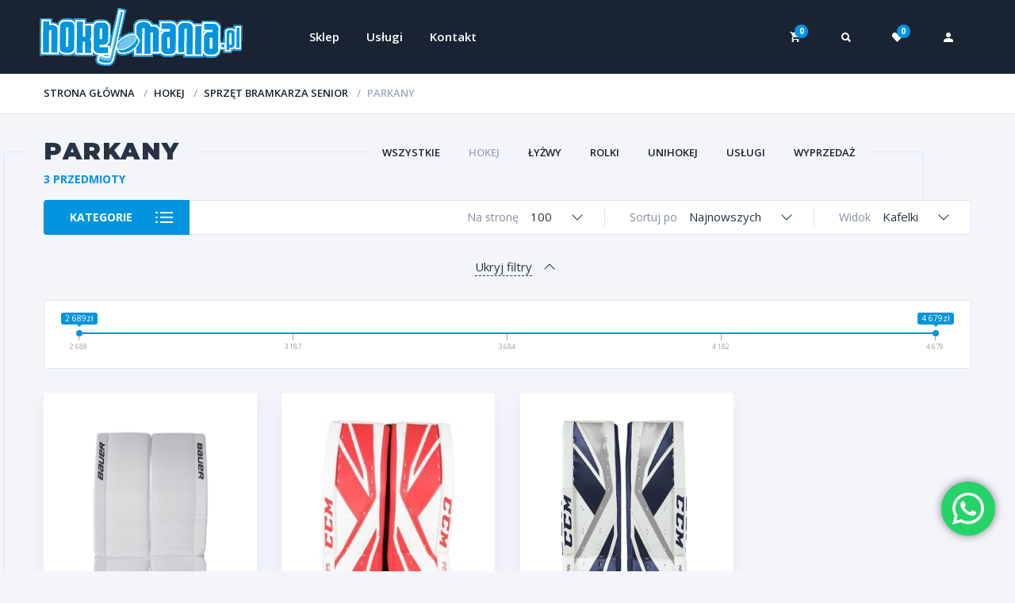

--- FILE ---
content_type: text/html; charset=UTF-8
request_url: https://www.hokejomania.pl/product-category/hokej/sprzet-bramkarza-senior/parkany/
body_size: 23518
content:
<!doctype html>
<html lang="pl-PL">
<head>
<meta charset="UTF-8">
<meta http-equiv="X-UA-Compatible" content="IE=edge">
<meta name="viewport" content="width=device-width, initial-scale=1.0">
<link rel="profile" href="http://gmpg.org/xfn/11">
<link rel="pingback" href="https://www.hokejomania.pl/xmlrpc.php">
<link rel="icon" href="https://www.hokejomania.pl/wp-content/uploads/2022/02/cropped-hokejomania_mini-32x32.png" sizes="32x32" />
<link rel="icon" href="https://www.hokejomania.pl/wp-content/uploads/2022/02/cropped-hokejomania_mini-192x192.png" sizes="192x192" />
<link rel="apple-touch-icon" href="https://www.hokejomania.pl/wp-content/uploads/2022/02/cropped-hokejomania_mini-180x180.png" />
<meta name="msapplication-TileImage" content="https://www.hokejomania.pl/wp-content/uploads/2022/02/cropped-hokejomania_mini-270x270.png" />
<meta name='robots' content='index, follow, max-image-preview:large, max-snippet:-1, max-video-preview:-1' />
	<style>img:is([sizes="auto" i], [sizes^="auto," i]) { contain-intrinsic-size: 3000px 1500px }</style>
	
	<!-- This site is optimized with the Yoast SEO plugin v24.8.1 - https://yoast.com/wordpress/plugins/seo/ -->
	<title>Archiwa Parkany - Hokejomania</title>
	<link rel="canonical" href="https://www.hokejomania.pl/product-category/hokej/sprzet-bramkarza-senior/parkany/" />
	<meta property="og:locale" content="pl_PL" />
	<meta property="og:type" content="article" />
	<meta property="og:title" content="Archiwa Parkany - Hokejomania" />
	<meta property="og:url" content="https://www.hokejomania.pl/product-category/hokej/sprzet-bramkarza-senior/parkany/" />
	<meta property="og:site_name" content="Hokejomania" />
	<meta property="og:image" content="https://www.hokejomania.pl/wp-content/uploads/2024/02/og-image.jpeg" />
	<meta property="og:image:width" content="1200" />
	<meta property="og:image:height" content="630" />
	<meta property="og:image:type" content="image/jpeg" />
	<meta name="twitter:card" content="summary_large_image" />
	<script type="application/ld+json" class="yoast-schema-graph">{"@context":"https://schema.org","@graph":[{"@type":"CollectionPage","@id":"https://www.hokejomania.pl/product-category/hokej/sprzet-bramkarza-senior/parkany/","url":"https://www.hokejomania.pl/product-category/hokej/sprzet-bramkarza-senior/parkany/","name":"Archiwa Parkany - Hokejomania","isPartOf":{"@id":"https://www.hokejomania.pl/#website"},"primaryImageOfPage":{"@id":"https://www.hokejomania.pl/product-category/hokej/sprzet-bramkarza-senior/parkany/#primaryimage"},"image":{"@id":"https://www.hokejomania.pl/product-category/hokej/sprzet-bramkarza-senior/parkany/#primaryimage"},"thumbnailUrl":"https://www.hokejomania.pl/wp-content/uploads/2022/03/parkany_gsx.jpg","breadcrumb":{"@id":"https://www.hokejomania.pl/product-category/hokej/sprzet-bramkarza-senior/parkany/#breadcrumb"},"inLanguage":"pl-PL"},{"@type":"ImageObject","inLanguage":"pl-PL","@id":"https://www.hokejomania.pl/product-category/hokej/sprzet-bramkarza-senior/parkany/#primaryimage","url":"https://www.hokejomania.pl/wp-content/uploads/2022/03/parkany_gsx.jpg","contentUrl":"https://www.hokejomania.pl/wp-content/uploads/2022/03/parkany_gsx.jpg","width":589,"height":563},{"@type":"BreadcrumbList","@id":"https://www.hokejomania.pl/product-category/hokej/sprzet-bramkarza-senior/parkany/#breadcrumb","itemListElement":[{"@type":"ListItem","position":1,"name":"Strona główna","item":"https://www.hokejomania.pl/"},{"@type":"ListItem","position":2,"name":"Hokej","item":"https://www.hokejomania.pl/product-category/hokej/"},{"@type":"ListItem","position":3,"name":"Sprzęt bramkarza senior","item":"https://www.hokejomania.pl/product-category/hokej/sprzet-bramkarza-senior/"},{"@type":"ListItem","position":4,"name":"Parkany"}]},{"@type":"WebSite","@id":"https://www.hokejomania.pl/#website","url":"https://www.hokejomania.pl/","name":"Hokejomania","description":"Sklep z sprzętem hokejowym, łyżwy, kije hokejowe, nakolanniki, nagolenniki, sprzęt bramkarski","publisher":{"@id":"https://www.hokejomania.pl/#organization"},"potentialAction":[{"@type":"SearchAction","target":{"@type":"EntryPoint","urlTemplate":"https://www.hokejomania.pl/?s={search_term_string}"},"query-input":{"@type":"PropertyValueSpecification","valueRequired":true,"valueName":"search_term_string"}}],"inLanguage":"pl-PL"},{"@type":"Organization","@id":"https://www.hokejomania.pl/#organization","name":"Hokejomania","url":"https://www.hokejomania.pl/","logo":{"@type":"ImageObject","inLanguage":"pl-PL","@id":"https://www.hokejomania.pl/#/schema/logo/image/","url":"https://www.hokejomania.pl/wp-content/uploads/2022/03/hokejomania_logo.svg","contentUrl":"https://www.hokejomania.pl/wp-content/uploads/2022/03/hokejomania_logo.svg","width":530,"height":152,"caption":"Hokejomania"},"image":{"@id":"https://www.hokejomania.pl/#/schema/logo/image/"},"sameAs":["https://www.facebook.com/hokejomaniapl","https://www.instagram.com/sklep_hokejomania/"]}]}</script>
	<!-- / Yoast SEO plugin. -->


<link rel='dns-prefetch' href='//geowidget.easypack24.net' />
<link rel="alternate" type="application/rss+xml" title="Hokejomania &raquo; Kanał z wpisami" href="https://www.hokejomania.pl/feed/" />
<link rel="alternate" type="application/rss+xml" title="Hokejomania &raquo; Kanał z komentarzami" href="https://www.hokejomania.pl/comments/feed/" />
<link rel="alternate" type="application/rss+xml" title="Kanał Hokejomania &raquo; Parkany Kategoria" href="https://www.hokejomania.pl/product-category/hokej/sprzet-bramkarza-senior/parkany/feed/" />
<script type="text/javascript">
/* <![CDATA[ */
window._wpemojiSettings = {"baseUrl":"https:\/\/s.w.org\/images\/core\/emoji\/15.0.3\/72x72\/","ext":".png","svgUrl":"https:\/\/s.w.org\/images\/core\/emoji\/15.0.3\/svg\/","svgExt":".svg","source":{"concatemoji":"https:\/\/www.hokejomania.pl\/wp-includes\/js\/wp-emoji-release.min.js?ver=6.7.2"}};
/*! This file is auto-generated */
!function(i,n){var o,s,e;function c(e){try{var t={supportTests:e,timestamp:(new Date).valueOf()};sessionStorage.setItem(o,JSON.stringify(t))}catch(e){}}function p(e,t,n){e.clearRect(0,0,e.canvas.width,e.canvas.height),e.fillText(t,0,0);var t=new Uint32Array(e.getImageData(0,0,e.canvas.width,e.canvas.height).data),r=(e.clearRect(0,0,e.canvas.width,e.canvas.height),e.fillText(n,0,0),new Uint32Array(e.getImageData(0,0,e.canvas.width,e.canvas.height).data));return t.every(function(e,t){return e===r[t]})}function u(e,t,n){switch(t){case"flag":return n(e,"\ud83c\udff3\ufe0f\u200d\u26a7\ufe0f","\ud83c\udff3\ufe0f\u200b\u26a7\ufe0f")?!1:!n(e,"\ud83c\uddfa\ud83c\uddf3","\ud83c\uddfa\u200b\ud83c\uddf3")&&!n(e,"\ud83c\udff4\udb40\udc67\udb40\udc62\udb40\udc65\udb40\udc6e\udb40\udc67\udb40\udc7f","\ud83c\udff4\u200b\udb40\udc67\u200b\udb40\udc62\u200b\udb40\udc65\u200b\udb40\udc6e\u200b\udb40\udc67\u200b\udb40\udc7f");case"emoji":return!n(e,"\ud83d\udc26\u200d\u2b1b","\ud83d\udc26\u200b\u2b1b")}return!1}function f(e,t,n){var r="undefined"!=typeof WorkerGlobalScope&&self instanceof WorkerGlobalScope?new OffscreenCanvas(300,150):i.createElement("canvas"),a=r.getContext("2d",{willReadFrequently:!0}),o=(a.textBaseline="top",a.font="600 32px Arial",{});return e.forEach(function(e){o[e]=t(a,e,n)}),o}function t(e){var t=i.createElement("script");t.src=e,t.defer=!0,i.head.appendChild(t)}"undefined"!=typeof Promise&&(o="wpEmojiSettingsSupports",s=["flag","emoji"],n.supports={everything:!0,everythingExceptFlag:!0},e=new Promise(function(e){i.addEventListener("DOMContentLoaded",e,{once:!0})}),new Promise(function(t){var n=function(){try{var e=JSON.parse(sessionStorage.getItem(o));if("object"==typeof e&&"number"==typeof e.timestamp&&(new Date).valueOf()<e.timestamp+604800&&"object"==typeof e.supportTests)return e.supportTests}catch(e){}return null}();if(!n){if("undefined"!=typeof Worker&&"undefined"!=typeof OffscreenCanvas&&"undefined"!=typeof URL&&URL.createObjectURL&&"undefined"!=typeof Blob)try{var e="postMessage("+f.toString()+"("+[JSON.stringify(s),u.toString(),p.toString()].join(",")+"));",r=new Blob([e],{type:"text/javascript"}),a=new Worker(URL.createObjectURL(r),{name:"wpTestEmojiSupports"});return void(a.onmessage=function(e){c(n=e.data),a.terminate(),t(n)})}catch(e){}c(n=f(s,u,p))}t(n)}).then(function(e){for(var t in e)n.supports[t]=e[t],n.supports.everything=n.supports.everything&&n.supports[t],"flag"!==t&&(n.supports.everythingExceptFlag=n.supports.everythingExceptFlag&&n.supports[t]);n.supports.everythingExceptFlag=n.supports.everythingExceptFlag&&!n.supports.flag,n.DOMReady=!1,n.readyCallback=function(){n.DOMReady=!0}}).then(function(){return e}).then(function(){var e;n.supports.everything||(n.readyCallback(),(e=n.source||{}).concatemoji?t(e.concatemoji):e.wpemoji&&e.twemoji&&(t(e.twemoji),t(e.wpemoji)))}))}((window,document),window._wpemojiSettings);
/* ]]> */
</script>
<link rel='stylesheet' id='ht_ctc_main_css-css' href='https://www.hokejomania.pl/wp-content/plugins/click-to-chat-for-whatsapp/new/inc/assets/css/main.css?ver=4.20' type='text/css' media='all' />
<style id='wp-emoji-styles-inline-css' type='text/css'>

	img.wp-smiley, img.emoji {
		display: inline !important;
		border: none !important;
		box-shadow: none !important;
		height: 1em !important;
		width: 1em !important;
		margin: 0 0.07em !important;
		vertical-align: -0.1em !important;
		background: none !important;
		padding: 0 !important;
	}
</style>
<link rel='stylesheet' id='wp-block-library-css' href='https://www.hokejomania.pl/wp-includes/css/dist/block-library/style.min.css?ver=6.7.2' type='text/css' media='all' />
<style id='classic-theme-styles-inline-css' type='text/css'>
/*! This file is auto-generated */
.wp-block-button__link{color:#fff;background-color:#32373c;border-radius:9999px;box-shadow:none;text-decoration:none;padding:calc(.667em + 2px) calc(1.333em + 2px);font-size:1.125em}.wp-block-file__button{background:#32373c;color:#fff;text-decoration:none}
</style>
<style id='global-styles-inline-css' type='text/css'>
:root{--wp--preset--aspect-ratio--square: 1;--wp--preset--aspect-ratio--4-3: 4/3;--wp--preset--aspect-ratio--3-4: 3/4;--wp--preset--aspect-ratio--3-2: 3/2;--wp--preset--aspect-ratio--2-3: 2/3;--wp--preset--aspect-ratio--16-9: 16/9;--wp--preset--aspect-ratio--9-16: 9/16;--wp--preset--color--black: #000000;--wp--preset--color--cyan-bluish-gray: rgb(171, 184, 195);--wp--preset--color--white: #ffffff;--wp--preset--color--pale-pink: rgb(247, 141, 167);--wp--preset--color--vivid-red: rgb(207, 46, 46);--wp--preset--color--luminous-vivid-orange: rgb(255, 105, 0);--wp--preset--color--luminous-vivid-amber: rgb(252, 185, 0);--wp--preset--color--light-green-cyan: rgb(123, 220, 181);--wp--preset--color--vivid-green-cyan: rgb(0, 208, 132);--wp--preset--color--pale-cyan-blue: rgb(142, 209, 252);--wp--preset--color--vivid-cyan-blue: rgb(6, 147, 227);--wp--preset--color--vivid-purple: #9b51e0;--wp--preset--color--motor-primary: #ff3100;--wp--preset--color--motor-title: #283346;--wp--preset--color--motor-text: #868ca7;--wp--preset--color--very-light-gray: rgb(238, 238, 238);--wp--preset--color--very-dark-gray: rgb(49, 49, 49);--wp--preset--gradient--vivid-cyan-blue-to-vivid-purple: linear-gradient(135deg,rgba(6,147,227,1) 0%,rgb(155,81,224) 100%);--wp--preset--gradient--light-green-cyan-to-vivid-green-cyan: linear-gradient(135deg,rgb(122,220,180) 0%,rgb(0,208,130) 100%);--wp--preset--gradient--luminous-vivid-amber-to-luminous-vivid-orange: linear-gradient(135deg,rgba(252,185,0,1) 0%,rgba(255,105,0,1) 100%);--wp--preset--gradient--luminous-vivid-orange-to-vivid-red: linear-gradient(135deg,rgba(255,105,0,1) 0%,rgb(207,46,46) 100%);--wp--preset--gradient--very-light-gray-to-cyan-bluish-gray: linear-gradient(135deg,rgb(238,238,238) 0%,rgb(169,184,195) 100%);--wp--preset--gradient--cool-to-warm-spectrum: linear-gradient(135deg,rgb(74,234,220) 0%,rgb(151,120,209) 20%,rgb(207,42,186) 40%,rgb(238,44,130) 60%,rgb(251,105,98) 80%,rgb(254,248,76) 100%);--wp--preset--gradient--blush-light-purple: linear-gradient(135deg,rgb(255,206,236) 0%,rgb(152,150,240) 100%);--wp--preset--gradient--blush-bordeaux: linear-gradient(135deg,rgb(254,205,165) 0%,rgb(254,45,45) 50%,rgb(107,0,62) 100%);--wp--preset--gradient--luminous-dusk: linear-gradient(135deg,rgb(255,203,112) 0%,rgb(199,81,192) 50%,rgb(65,88,208) 100%);--wp--preset--gradient--pale-ocean: linear-gradient(135deg,rgb(255,245,203) 0%,rgb(182,227,212) 50%,rgb(51,167,181) 100%);--wp--preset--gradient--electric-grass: linear-gradient(135deg,rgb(202,248,128) 0%,rgb(113,206,126) 100%);--wp--preset--gradient--midnight: linear-gradient(135deg,rgb(2,3,129) 0%,rgb(40,116,252) 100%);--wp--preset--font-size--small: 13px;--wp--preset--font-size--medium: 20px;--wp--preset--font-size--large: 36px;--wp--preset--font-size--x-large: 42px;--wp--preset--font-family--inter: "Inter", sans-serif;--wp--preset--font-family--cardo: Cardo;--wp--preset--spacing--20: 0.44rem;--wp--preset--spacing--30: 0.67rem;--wp--preset--spacing--40: 1rem;--wp--preset--spacing--50: 1.5rem;--wp--preset--spacing--60: 2.25rem;--wp--preset--spacing--70: 3.38rem;--wp--preset--spacing--80: 5.06rem;--wp--preset--shadow--natural: 6px 6px 9px rgba(0, 0, 0, 0.2);--wp--preset--shadow--deep: 12px 12px 50px rgba(0, 0, 0, 0.4);--wp--preset--shadow--sharp: 6px 6px 0px rgba(0, 0, 0, 0.2);--wp--preset--shadow--outlined: 6px 6px 0px -3px rgba(255, 255, 255, 1), 6px 6px rgba(0, 0, 0, 1);--wp--preset--shadow--crisp: 6px 6px 0px rgba(0, 0, 0, 1);}:where(.is-layout-flex){gap: 0.5em;}:where(.is-layout-grid){gap: 0.5em;}body .is-layout-flex{display: flex;}.is-layout-flex{flex-wrap: wrap;align-items: center;}.is-layout-flex > :is(*, div){margin: 0;}body .is-layout-grid{display: grid;}.is-layout-grid > :is(*, div){margin: 0;}:where(.wp-block-columns.is-layout-flex){gap: 2em;}:where(.wp-block-columns.is-layout-grid){gap: 2em;}:where(.wp-block-post-template.is-layout-flex){gap: 1.25em;}:where(.wp-block-post-template.is-layout-grid){gap: 1.25em;}.has-black-color{color: var(--wp--preset--color--black) !important;}.has-cyan-bluish-gray-color{color: var(--wp--preset--color--cyan-bluish-gray) !important;}.has-white-color{color: var(--wp--preset--color--white) !important;}.has-pale-pink-color{color: var(--wp--preset--color--pale-pink) !important;}.has-vivid-red-color{color: var(--wp--preset--color--vivid-red) !important;}.has-luminous-vivid-orange-color{color: var(--wp--preset--color--luminous-vivid-orange) !important;}.has-luminous-vivid-amber-color{color: var(--wp--preset--color--luminous-vivid-amber) !important;}.has-light-green-cyan-color{color: var(--wp--preset--color--light-green-cyan) !important;}.has-vivid-green-cyan-color{color: var(--wp--preset--color--vivid-green-cyan) !important;}.has-pale-cyan-blue-color{color: var(--wp--preset--color--pale-cyan-blue) !important;}.has-vivid-cyan-blue-color{color: var(--wp--preset--color--vivid-cyan-blue) !important;}.has-vivid-purple-color{color: var(--wp--preset--color--vivid-purple) !important;}.has-black-background-color{background-color: var(--wp--preset--color--black) !important;}.has-cyan-bluish-gray-background-color{background-color: var(--wp--preset--color--cyan-bluish-gray) !important;}.has-white-background-color{background-color: var(--wp--preset--color--white) !important;}.has-pale-pink-background-color{background-color: var(--wp--preset--color--pale-pink) !important;}.has-vivid-red-background-color{background-color: var(--wp--preset--color--vivid-red) !important;}.has-luminous-vivid-orange-background-color{background-color: var(--wp--preset--color--luminous-vivid-orange) !important;}.has-luminous-vivid-amber-background-color{background-color: var(--wp--preset--color--luminous-vivid-amber) !important;}.has-light-green-cyan-background-color{background-color: var(--wp--preset--color--light-green-cyan) !important;}.has-vivid-green-cyan-background-color{background-color: var(--wp--preset--color--vivid-green-cyan) !important;}.has-pale-cyan-blue-background-color{background-color: var(--wp--preset--color--pale-cyan-blue) !important;}.has-vivid-cyan-blue-background-color{background-color: var(--wp--preset--color--vivid-cyan-blue) !important;}.has-vivid-purple-background-color{background-color: var(--wp--preset--color--vivid-purple) !important;}.has-black-border-color{border-color: var(--wp--preset--color--black) !important;}.has-cyan-bluish-gray-border-color{border-color: var(--wp--preset--color--cyan-bluish-gray) !important;}.has-white-border-color{border-color: var(--wp--preset--color--white) !important;}.has-pale-pink-border-color{border-color: var(--wp--preset--color--pale-pink) !important;}.has-vivid-red-border-color{border-color: var(--wp--preset--color--vivid-red) !important;}.has-luminous-vivid-orange-border-color{border-color: var(--wp--preset--color--luminous-vivid-orange) !important;}.has-luminous-vivid-amber-border-color{border-color: var(--wp--preset--color--luminous-vivid-amber) !important;}.has-light-green-cyan-border-color{border-color: var(--wp--preset--color--light-green-cyan) !important;}.has-vivid-green-cyan-border-color{border-color: var(--wp--preset--color--vivid-green-cyan) !important;}.has-pale-cyan-blue-border-color{border-color: var(--wp--preset--color--pale-cyan-blue) !important;}.has-vivid-cyan-blue-border-color{border-color: var(--wp--preset--color--vivid-cyan-blue) !important;}.has-vivid-purple-border-color{border-color: var(--wp--preset--color--vivid-purple) !important;}.has-vivid-cyan-blue-to-vivid-purple-gradient-background{background: var(--wp--preset--gradient--vivid-cyan-blue-to-vivid-purple) !important;}.has-light-green-cyan-to-vivid-green-cyan-gradient-background{background: var(--wp--preset--gradient--light-green-cyan-to-vivid-green-cyan) !important;}.has-luminous-vivid-amber-to-luminous-vivid-orange-gradient-background{background: var(--wp--preset--gradient--luminous-vivid-amber-to-luminous-vivid-orange) !important;}.has-luminous-vivid-orange-to-vivid-red-gradient-background{background: var(--wp--preset--gradient--luminous-vivid-orange-to-vivid-red) !important;}.has-very-light-gray-to-cyan-bluish-gray-gradient-background{background: var(--wp--preset--gradient--very-light-gray-to-cyan-bluish-gray) !important;}.has-cool-to-warm-spectrum-gradient-background{background: var(--wp--preset--gradient--cool-to-warm-spectrum) !important;}.has-blush-light-purple-gradient-background{background: var(--wp--preset--gradient--blush-light-purple) !important;}.has-blush-bordeaux-gradient-background{background: var(--wp--preset--gradient--blush-bordeaux) !important;}.has-luminous-dusk-gradient-background{background: var(--wp--preset--gradient--luminous-dusk) !important;}.has-pale-ocean-gradient-background{background: var(--wp--preset--gradient--pale-ocean) !important;}.has-electric-grass-gradient-background{background: var(--wp--preset--gradient--electric-grass) !important;}.has-midnight-gradient-background{background: var(--wp--preset--gradient--midnight) !important;}.has-small-font-size{font-size: var(--wp--preset--font-size--small) !important;}.has-medium-font-size{font-size: var(--wp--preset--font-size--medium) !important;}.has-large-font-size{font-size: var(--wp--preset--font-size--large) !important;}.has-x-large-font-size{font-size: var(--wp--preset--font-size--x-large) !important;}
:where(.wp-block-post-template.is-layout-flex){gap: 1.25em;}:where(.wp-block-post-template.is-layout-grid){gap: 1.25em;}
:where(.wp-block-columns.is-layout-flex){gap: 2em;}:where(.wp-block-columns.is-layout-grid){gap: 2em;}
:root :where(.wp-block-pullquote){font-size: 1.5em;line-height: 1.6;}
</style>
<link rel='stylesheet' id='contact-form-7-css' href='https://www.hokejomania.pl/wp-content/plugins/contact-form-7/includes/css/styles.css?ver=6.0.5' type='text/css' media='all' />
<link rel='stylesheet' id='wccm-style-css' href='https://www.hokejomania.pl/wp-content/plugins/motor-custom-types/plugins/woocommerce-compare-list/css/wccm-style.css?ver=1.1.2' type='text/css' media='all' />
<link rel='stylesheet' id='rs-plugin-settings-css' href='https://www.hokejomania.pl/wp-content/plugins/revslider/public/assets/css/rs6.css?ver=6.3.5' type='text/css' media='all' />
<style id='rs-plugin-settings-inline-css' type='text/css'>
#rs-demo-id {}
</style>
<link rel='stylesheet' id='woof-css' href='https://www.hokejomania.pl/wp-content/plugins/woocommerce-products-filter/css/front.css?ver=2.2.6.4' type='text/css' media='all' />
<style id='woof-inline-css' type='text/css'>

.woof_products_top_panel li span, .woof_products_top_panel2 li span{background: url(https://www.hokejomania.pl/wp-content/plugins/woocommerce-products-filter/img/delete.png);background-size: 14px 14px;background-repeat: no-repeat;background-position: right;}
.woof_edit_view{
                    display: none;
                }

</style>
<link rel='stylesheet' id='chosen-drop-down-css' href='https://www.hokejomania.pl/wp-content/plugins/woocommerce-products-filter/js/chosen/chosen.min.css?ver=2.2.6.4' type='text/css' media='all' />
<link rel='stylesheet' id='woocommerce-layout-css' href='https://www.hokejomania.pl/wp-content/plugins/woocommerce/assets/css/woocommerce-layout.css?ver=9.7.1' type='text/css' media='all' />
<link rel='stylesheet' id='woocommerce-smallscreen-css' href='https://www.hokejomania.pl/wp-content/plugins/woocommerce/assets/css/woocommerce-smallscreen.css?ver=9.7.1' type='text/css' media='only screen and (max-width: 768px)' />
<link rel='stylesheet' id='woocommerce-general-css' href='https://www.hokejomania.pl/wp-content/plugins/woocommerce/assets/css/woocommerce.css?ver=9.7.1' type='text/css' media='all' />
<style id='woocommerce-inline-inline-css' type='text/css'>
.woocommerce form .form-row .required { visibility: visible; }
</style>
<link rel='stylesheet' id='dashicons-css' href='https://www.hokejomania.pl/wp-includes/css/dashicons.min.css?ver=6.7.2' type='text/css' media='all' />
<link rel='stylesheet' id='wccm-catalog-css' href='https://www.hokejomania.pl/wp-content/plugins/motor-custom-types/plugins/woocommerce-compare-list/css/catalog.css?ver=1.1.2' type='text/css' media='all' />
<link rel='stylesheet' id='brands-styles-css' href='https://www.hokejomania.pl/wp-content/plugins/woocommerce/assets/css/brands.css?ver=9.7.1' type='text/css' media='all' />
<link rel='stylesheet' id='dgwt-wcas-style-css' href='https://www.hokejomania.pl/wp-content/plugins/ajax-search-for-woocommerce/assets/css/style.min.css?ver=1.30.0' type='text/css' media='all' />
<link rel='stylesheet' id='motor-parent-style-css' href='https://www.hokejomania.pl/wp-content/themes/motor/style.css?ver=6.7.2' type='text/css' media='all' />
<link rel='stylesheet' id='motor-less-css' href='https://www.hokejomania.pl/wp-content/themes/motor/wp-less-cache/motor-less.css?ver=1744197740' type='text/css' media='all' />
<link rel='stylesheet' id='motor-style-css' href='https://www.hokejomania.pl/wp-content/themes/motor-child/style.css?ver=6.7.2' type='text/css' media='all' />
<link rel='stylesheet' id='elementor-frontend-css' href='https://www.hokejomania.pl/wp-content/plugins/elementor/assets/css/frontend.min.css?ver=3.27.3' type='text/css' media='all' />
<link rel='stylesheet' id='motor-elementor-style-css' href='https://www.hokejomania.pl/wp-content/themes/motor/css/plugins/elementor-style.css?ver=6.7.2' type='text/css' media='all' />
<link rel='stylesheet' id='payu-gateway-css' href='https://www.hokejomania.pl/wp-content/plugins/woo-payu-payment-gateway/assets/css/payu-gateway.css?ver=2.6.2' type='text/css' media='all' />
<link rel='stylesheet' id='easypack-front-css' href='https://www.hokejomania.pl/wp-content/plugins/woo-inpost/assets/css/front.css?ver=1.4.0' type='text/css' media='all' />
<link rel='stylesheet' id='geowidget-4.5-css-css' href='https://geowidget.easypack24.net/css/easypack.css?ver=6.7.2' type='text/css' media='all' />
<script type="text/javascript" src="https://www.hokejomania.pl/wp-includes/js/jquery/jquery.min.js?ver=3.7.1" id="jquery-core-js"></script>
<script type="text/javascript" src="https://www.hokejomania.pl/wp-includes/js/jquery/jquery-migrate.min.js?ver=3.4.1" id="jquery-migrate-js"></script>
<script type="text/javascript" src="https://www.hokejomania.pl/wp-content/plugins/revslider/public/assets/js/rbtools.min.js?ver=6.3.5" id="tp-tools-js"></script>
<script type="text/javascript" src="https://www.hokejomania.pl/wp-content/plugins/revslider/public/assets/js/rs6.min.js?ver=6.3.5" id="revmin-js"></script>
<script type="text/javascript" src="https://www.hokejomania.pl/wp-content/plugins/woocommerce/assets/js/jquery-blockui/jquery.blockUI.min.js?ver=2.7.0-wc.9.7.1" id="jquery-blockui-js" defer="defer" data-wp-strategy="defer"></script>
<script type="text/javascript" id="wc-add-to-cart-js-extra">
/* <![CDATA[ */
var wc_add_to_cart_params = {"ajax_url":"\/wp-admin\/admin-ajax.php","wc_ajax_url":"\/?wc-ajax=%%endpoint%%","i18n_view_cart":"Zobacz koszyk","cart_url":"https:\/\/www.hokejomania.pl\/koszyk\/","is_cart":"","cart_redirect_after_add":"no"};
/* ]]> */
</script>
<script type="text/javascript" src="https://www.hokejomania.pl/wp-content/plugins/woocommerce/assets/js/frontend/add-to-cart.min.js?ver=9.7.1" id="wc-add-to-cart-js" defer="defer" data-wp-strategy="defer"></script>
<script type="text/javascript" src="https://www.hokejomania.pl/wp-content/plugins/woocommerce/assets/js/js-cookie/js.cookie.min.js?ver=2.1.4-wc.9.7.1" id="js-cookie-js" defer="defer" data-wp-strategy="defer"></script>
<script type="text/javascript" id="woocommerce-js-extra">
/* <![CDATA[ */
var woocommerce_params = {"ajax_url":"\/wp-admin\/admin-ajax.php","wc_ajax_url":"\/?wc-ajax=%%endpoint%%","i18n_password_show":"Poka\u017c has\u0142o","i18n_password_hide":"Ukryj has\u0142o"};
/* ]]> */
</script>
<script type="text/javascript" src="https://www.hokejomania.pl/wp-content/plugins/woocommerce/assets/js/frontend/woocommerce.min.js?ver=9.7.1" id="woocommerce-js" defer="defer" data-wp-strategy="defer"></script>
<script type="text/javascript" src="https://www.hokejomania.pl/wp-content/plugins/woo-inpost/assets/js/front.js?ver=1.4.0" id="easypack-front-js-js"></script>
<link rel="https://api.w.org/" href="https://www.hokejomania.pl/wp-json/" /><link rel="alternate" title="JSON" type="application/json" href="https://www.hokejomania.pl/wp-json/wp/v2/product_cat/1106" /><link rel="EditURI" type="application/rsd+xml" title="RSD" href="https://www.hokejomania.pl/xmlrpc.php?rsd" />
<meta name="generator" content="WordPress 6.7.2" />
<meta name="generator" content="WooCommerce 9.7.1" />
		<style>
			.dgwt-wcas-ico-magnifier,.dgwt-wcas-ico-magnifier-handler{max-width:20px}.dgwt-wcas-search-wrapp{max-width:600px}		</style>
			<noscript><style>.woocommerce-product-gallery{ opacity: 1 !important; }</style></noscript>
	<meta name="generator" content="Elementor 3.27.3; features: additional_custom_breakpoints; settings: css_print_method-external, google_font-enabled, font_display-auto">
			<style>
				.e-con.e-parent:nth-of-type(n+4):not(.e-lazyloaded):not(.e-no-lazyload),
				.e-con.e-parent:nth-of-type(n+4):not(.e-lazyloaded):not(.e-no-lazyload) * {
					background-image: none !important;
				}
				@media screen and (max-height: 1024px) {
					.e-con.e-parent:nth-of-type(n+3):not(.e-lazyloaded):not(.e-no-lazyload),
					.e-con.e-parent:nth-of-type(n+3):not(.e-lazyloaded):not(.e-no-lazyload) * {
						background-image: none !important;
					}
				}
				@media screen and (max-height: 640px) {
					.e-con.e-parent:nth-of-type(n+2):not(.e-lazyloaded):not(.e-no-lazyload),
					.e-con.e-parent:nth-of-type(n+2):not(.e-lazyloaded):not(.e-no-lazyload) * {
						background-image: none !important;
					}
				}
			</style>
			<meta name="generator" content="Powered by Slider Revolution 6.3.5 - responsive, Mobile-Friendly Slider Plugin for WordPress with comfortable drag and drop interface." />
<style class='wp-fonts-local' type='text/css'>
@font-face{font-family:Inter;font-style:normal;font-weight:300 900;font-display:fallback;src:url('https://www.hokejomania.pl/wp-content/plugins/woocommerce/assets/fonts/Inter-VariableFont_slnt,wght.woff2') format('woff2');font-stretch:normal;}
@font-face{font-family:Cardo;font-style:normal;font-weight:400;font-display:fallback;src:url('https://www.hokejomania.pl/wp-content/plugins/woocommerce/assets/fonts/cardo_normal_400.woff2') format('woff2');}
</style>
<link rel="icon" href="https://www.hokejomania.pl/wp-content/uploads/2022/02/cropped-hokejomania_mini-32x32.png" sizes="32x32" />
<link rel="icon" href="https://www.hokejomania.pl/wp-content/uploads/2022/02/cropped-hokejomania_mini-192x192.png" sizes="192x192" />
<link rel="apple-touch-icon" href="https://www.hokejomania.pl/wp-content/uploads/2022/02/cropped-hokejomania_mini-180x180.png" />
<meta name="msapplication-TileImage" content="https://www.hokejomania.pl/wp-content/uploads/2022/02/cropped-hokejomania_mini-270x270.png" />
<script type="text/javascript">function setREVStartSize(e){
			//window.requestAnimationFrame(function() {				 
				window.RSIW = window.RSIW===undefined ? window.innerWidth : window.RSIW;	
				window.RSIH = window.RSIH===undefined ? window.innerHeight : window.RSIH;	
				try {								
					var pw = document.getElementById(e.c).parentNode.offsetWidth,
						newh;
					pw = pw===0 || isNaN(pw) ? window.RSIW : pw;
					e.tabw = e.tabw===undefined ? 0 : parseInt(e.tabw);
					e.thumbw = e.thumbw===undefined ? 0 : parseInt(e.thumbw);
					e.tabh = e.tabh===undefined ? 0 : parseInt(e.tabh);
					e.thumbh = e.thumbh===undefined ? 0 : parseInt(e.thumbh);
					e.tabhide = e.tabhide===undefined ? 0 : parseInt(e.tabhide);
					e.thumbhide = e.thumbhide===undefined ? 0 : parseInt(e.thumbhide);
					e.mh = e.mh===undefined || e.mh=="" || e.mh==="auto" ? 0 : parseInt(e.mh,0);		
					if(e.layout==="fullscreen" || e.l==="fullscreen") 						
						newh = Math.max(e.mh,window.RSIH);					
					else{					
						e.gw = Array.isArray(e.gw) ? e.gw : [e.gw];
						for (var i in e.rl) if (e.gw[i]===undefined || e.gw[i]===0) e.gw[i] = e.gw[i-1];					
						e.gh = e.el===undefined || e.el==="" || (Array.isArray(e.el) && e.el.length==0)? e.gh : e.el;
						e.gh = Array.isArray(e.gh) ? e.gh : [e.gh];
						for (var i in e.rl) if (e.gh[i]===undefined || e.gh[i]===0) e.gh[i] = e.gh[i-1];
											
						var nl = new Array(e.rl.length),
							ix = 0,						
							sl;					
						e.tabw = e.tabhide>=pw ? 0 : e.tabw;
						e.thumbw = e.thumbhide>=pw ? 0 : e.thumbw;
						e.tabh = e.tabhide>=pw ? 0 : e.tabh;
						e.thumbh = e.thumbhide>=pw ? 0 : e.thumbh;					
						for (var i in e.rl) nl[i] = e.rl[i]<window.RSIW ? 0 : e.rl[i];
						sl = nl[0];									
						for (var i in nl) if (sl>nl[i] && nl[i]>0) { sl = nl[i]; ix=i;}															
						var m = pw>(e.gw[ix]+e.tabw+e.thumbw) ? 1 : (pw-(e.tabw+e.thumbw)) / (e.gw[ix]);					
						newh =  (e.gh[ix] * m) + (e.tabh + e.thumbh);
					}				
					if(window.rs_init_css===undefined) window.rs_init_css = document.head.appendChild(document.createElement("style"));					
					document.getElementById(e.c).height = newh+"px";
					window.rs_init_css.innerHTML += "#"+e.c+"_wrapper { height: "+newh+"px }";				
				} catch(e){
					console.log("Failure at Presize of Slider:" + e)
				}					   
			//});
		  };</script>
<style></style><style id="kirki-inline-styles"></style></head>
<body 
class="archive tax-product_cat term-parkany term-1106 theme-motor woocommerce woocommerce-page woocommerce-no-js elementor-default elementor-kit-4044">


<div id="page" class="site">


<header id="site-header" class="site-header">		<div data-elementor-type="wp-post" data-elementor-id="2791" class="elementor elementor-2791">
						<section class="elementor-section elementor-top-section elementor-element elementor-element-a2f3145 elementor-section-content-middle elementor-section-boxed elementor-section-height-default elementor-section-height-default" data-id="a2f3145" data-element_type="section" data-settings="{&quot;background_background&quot;:&quot;classic&quot;}">
						<div class="elementor-container elementor-column-gap-default">
					<div class="elementor-column elementor-col-33 elementor-top-column elementor-element elementor-element-982da73" data-id="982da73" data-element_type="column" data-settings="{&quot;background_background&quot;:&quot;classic&quot;}">
			<div class="elementor-widget-wrap elementor-element-populated">
						<div class="elementor-element elementor-element-add265d elementor-widget elementor-widget-image" data-id="add265d" data-element_type="widget" data-widget_type="image.default">
				<div class="elementor-widget-container">
																<a href="https://www.hokejomania.pl">
							<img width="768" height="1" src="https://www.hokejomania.pl/wp-content/uploads/2022/03/hokejomania_logo.svg" class="attachment-medium_large size-medium_large wp-image-16892" alt="" />								</a>
															</div>
				</div>
					</div>
		</div>
				<nav class="elementor-column elementor-col-33 elementor-top-column elementor-element elementor-element-c21da52" data-id="c21da52" data-element_type="column" data-settings="{&quot;background_background&quot;:&quot;classic&quot;}">
			<div class="elementor-widget-wrap elementor-element-populated">
						<div class="elementor-element elementor-element-ade240c el-menu-align-left el-menu-arrow-chevron el-mobile-menu-mobile-align-right el-tablet-menu-mobile-align-right el-menu-breakpoint-main-tablet motor-submenu-align-left el-menu-mobile-align-left el-submenu-align-center el-submenu-align-text-left motor-menu-separator-show elementor-widget elementor-widget-motor-menu" data-id="ade240c" data-element_type="widget" data-widget_type="motor-menu.default">
				<div class="elementor-widget-container">
					<nav class="el-menu"><ul id="menu-menu-glowne" class="menu"><li id="menu-item-16923" class="menu-item menu-item-type-post_type menu-item-object-page menu-item-16923"><a href="https://www.hokejomania.pl/shop/">Sklep</a></li>
<li id="menu-item-17009" class="menu-item menu-item-type-post_type menu-item-object-page menu-item-17009"><a href="https://www.hokejomania.pl/uslugi/">Usługi</a></li>
<li id="menu-item-16877" class="menu-item menu-item-type-post_type menu-item-object-page menu-item-16877"><a href="https://www.hokejomania.pl/kontakt/">Kontakt</a></li>
</ul></nav>
        <div class="el-menu-mobile-wrap">
            <button type="button" class="el-menu-mobile-btn" data-menu-id="el-menu-mobile-182330380"><span class="el-menu-mobile-btn-img" style="margin-right: 7px"><i class="ion-navicon"></i></span></button>
        </div>

        <nav id="el-menu-mobile-182330380" class="el-menu-mobile">
            <div class="el-menu-mobile-close">
                <div class="el-menu-mobile-close-line"></div>
                <div class="el-menu-mobile-close-line"></div>
                <div class="el-menu-mobile-close-line"></div>
                <div class="el-menu-mobile-close-line"></div>
            </div>
            <ul id="menu-menu-glowne-1" class="menu"><li class="menu-item menu-item-type-post_type menu-item-object-page menu-item-16923"><a href="https://www.hokejomania.pl/shop/">Sklep</a></li>
<li class="menu-item menu-item-type-post_type menu-item-object-page menu-item-17009"><a href="https://www.hokejomania.pl/uslugi/">Usługi</a></li>
<li class="menu-item menu-item-type-post_type menu-item-object-page menu-item-16877"><a href="https://www.hokejomania.pl/kontakt/">Kontakt</a></li>
</ul>        </nav>
        				</div>
				</div>
					</div>
		</nav>
				<div class="elementor-column elementor-col-33 elementor-top-column elementor-element elementor-element-a22f875" data-id="a22f875" data-element_type="column">
			<div class="elementor-widget-wrap elementor-element-populated">
						<div class="elementor-element elementor-element-53474a2 elementor-align-justify elementor-view-default elementor-shape-circle header-icons-dropdown-position-left elementor-widget elementor-widget-motor-header-icons" data-id="53474a2" data-element_type="widget" data-widget_type="motor-header-icons.default">
				<div class="elementor-widget-container">
					            <ul class="el-header-icons">
                                <li class="el-header-icon el-header-icon-cart">
                    <a href="https://www.hokejomania.pl/koszyk/"><i class="ion ion-android-cart"></i>		<div class="header-cart-inner">
			<p class="header-cart-count">
                                <svg width="18" height="17" viewBox="0 0 18 17" fill="none" xmlns="http://www.w3.org/2000/svg"><path d="M0 1H1.43845C2.35618 1 3.15615 1.6246 3.37873 2.51493L5.5 11H12.8832C13.8262 11 14.6412 10.3412 14.8388 9.41906L16 4H7.5" stroke="white" stroke-width="2"/><circle cx="6" cy="15.5" r="1.5" fill="white"/><circle cx="14" cy="15.5" r="1.5" fill="white"/><path d="M6 15H14" stroke="white" stroke-width="2"/></svg>
                <span>0</span>
			</p>
			<p class="header-cart-summ">0&#122;&#322;</p>
		</div>
		<a href="https://www.hokejomania.pl/koszyk/" class="header-cart-link"></a>
		</a><div class="el-header-icons-submenu el-header-icons-submenu-cart"><div class="widget woocommerce widget_shopping_cart"><div class="widget_shopping_cart_content"></div></div></div>                </li>
                                <li class="el-header-icon el-header-icon-search">
                                                <a href="#" class="hover-label hover-label-bot">
                                <i class="ion ion-search"></i>                                <span class="hover-label-txt"><span>Szukaj</span></span>
                            </a>
                                            </li>
                                <li class="el-header-icon el-header-icon-wishlist">
                                                <a href="">
                                <i class="ion ion-heart"></i>                                <span class="el-header-icons-count wishlist-count hide">0</span>
                            </a>
                                                                        </li>
                                <li class="el-header-icon el-header-icon-profile">
                                                <a class="hover-label hover-label-bot" href="https://www.hokejomania.pl/moje-konto/">
                                <i class="ion ion-android-person"></i>                            </a>
                            <ul class="el-header-icons-submenu">
                                <li><a href="https://www.hokejomania.pl/moje-konto/">Logowanie / rejestracja</a></li>
                                                                    <li class="count-wrap"><a href="https://www.hokejomania.pl/koszyk/">Koszyk</a></li>
                                                                                                    <li><a href="https://www.hokejomania.pl/porownanie/">Porównaj <span class="count compare-count hide">0</span></a></li>
                                                                                                

                            </ul>
                                            </li>
                            </ul>
        
        				</div>
				</div>
					</div>
		</div>
					</div>
		</section>
				</div>
		</header>
	




<div data-type="_mgwidget" data-widget-id="1685117"> 
 </div> 
 <script>(function(w,q){w[q]=w[q]||[];w[q].push(["_mgc.load"])})(window,"_mgq"); 
 </script> 
 

<div id="content" class="site-content">
<!-- Breadcrumbs -->
<div class="b-crumbs-wrap">
		<div class="cont b-crumbs">
		<ul><li><a href="https://www.hokejomania.pl">Strona główna</a></li><li><a href="https://www.hokejomania.pl/product-category/hokej/">Hokej</a></li><li><a href="https://www.hokejomania.pl/product-category/hokej/sprzet-bramkarza-senior/">Sprzęt bramkarza senior</a></li><li>Parkany</li></ul>	</div>
	</div>


<div class="cont maincont">


<h1><span>Parkany</span></h1>
<span class="maincont-line1"></span>
<span class="maincont-line2"></span>

<ul class="cont-sections">
	<li>
		<a href="https://www.hokejomania.pl/shop/">Wszystkie</a>
	</li>
		<li class="active">
		<a href="https://www.hokejomania.pl/product-category/hokej/">Hokej</a>
	</li>
		<li>
		<a href="https://www.hokejomania.pl/product-category/lyzwy/">Łyżwy</a>
	</li>
		<li>
		<a href="https://www.hokejomania.pl/product-category/rolki/">Rolki</a>
	</li>
		<li>
		<a href="https://www.hokejomania.pl/product-category/unihokej/">Unihokej</a>
	</li>
		<li>
		<a href="https://www.hokejomania.pl/product-category/uslugi/">Usługi</a>
	</li>
		<li>
		<a href="https://www.hokejomania.pl/product-category/wyprzedaz/">Wyprzedaż</a>
	</li>
		<li class="cont-sections-more"><span>...</span><ul class="cont-sections-sub"></ul></li>
</ul>

<p class="section-count">3 PRZEDMIOTY</p>





<!-- Catalog Filter - start -->
<div class="section-top">
	<a data-hidetext="Zwiń" data-showtext="Kategorie" href="#" class="section-menu-btn" id="section-menu-btn">Kategorie</a>
	<div class="section-view">
		<p>Widok</p>
		<div class="dropdown-wrap">
			<p class="dropdown-title section-view-ttl">
			Kafelki			</p>
			<ul class="dropdown-list">
				<li>
					<a href="/product-category/hokej/sprzet-bramkarza-senior/parkany/?catalog_viewmode=list">Lista</a>
				</li>
				<li class="active">
					<a href="/product-category/hokej/sprzet-bramkarza-senior/parkany/?catalog_viewmode=gallery">Kafelki</a>
				</li>
			</ul>
		</div>
	</div>
	<div class="section-sort">
	<p>Sortuj po</p>
	<div class="dropdown-wrap">
																											<p class="dropdown-title section-sort-ttl">Najnowszych</p>
																							<ul class="dropdown-list">
									<li>
				<a href="/product-category/hokej/sprzet-bramkarza-senior/parkany/?orderby=popularity">Popularności</a>
			</li>
									<li>
				<a href="/product-category/hokej/sprzet-bramkarza-senior/parkany/?orderby=rating">Średniej ocen</a>
			</li>
									<li class="active">
				<a href="/product-category/hokej/sprzet-bramkarza-senior/parkany/?orderby=date">Najnowszych</a>
			</li>
									<li>
				<a href="/product-category/hokej/sprzet-bramkarza-senior/parkany/?orderby=price">Cenie: od najniższej do najwyższej</a>
			</li>
									<li>
				<a href="/product-category/hokej/sprzet-bramkarza-senior/parkany/?orderby=price-desc">Cenie: od najwyższej do najniższej</a>
			</li>
					</ul>
	</div>
	</div>
<form method="post" action="" class="form-wppp-select products-per-page"><p>Na stronę</p>
			<div class="dropdown-wrap">
				<p class="dropdown-title products-per-page-ttl">100</p>
				<ul class="dropdown-list">
					<li ><a data-value="24" href="#">24</a></li><li ><a data-value="48" href="#">48</a></li><li  class="active"><a data-value="100" href="#">100</a></li><li ><a data-value="-1" href="#">Wszystkie</a></li>				</ul>
			</div>
			<select name="ppp" onchange="this.form.submit()" class="select wppp-select"><option value="24" >24</option><option value="48" >48</option><option value="100"  selected='selected'>100</option><option value="-1" >Wszystkie</option></select>
			</form>
	<div class="section-menu-wrap" id="section-menu-wrap">
		<ul><li class="has-childs"><a href="https://www.hokejomania.pl/product-category/hokej/">Hokej</a><ul><li class="has-childs"><a href="https://www.hokejomania.pl/product-category/hokej/akcesoria/">Akcesoria</a><ul><li><a href="https://www.hokejomania.pl/product-category/hokej/akcesoria/dodatki/">Dodatki</a></li></ul><ul><li><a href="https://www.hokejomania.pl/product-category/hokej/akcesoria/krazki/">Krążki</a></li></ul><ul><li><a href="https://www.hokejomania.pl/product-category/hokej/akcesoria/tasmy/">Taśmy</a></li></ul><ul><li><a href="https://www.hokejomania.pl/product-category/hokej/akcesoria/torby/">Torby</a></li></ul></li></ul><ul><li class="has-childs"><a href="https://www.hokejomania.pl/product-category/hokej/sprzet-bramkarza-junior/">Sprzęt bramkarza junior</a><ul><li><a href="https://www.hokejomania.pl/product-category/hokej/sprzet-bramkarza-junior/kamizelka/">Kamizelka</a></li></ul><ul><li><a href="https://www.hokejomania.pl/product-category/hokej/sprzet-bramkarza-junior/kije-sprzet-bramkarza-junior/">Kije</a></li></ul><ul><li><a href="https://www.hokejomania.pl/product-category/hokej/sprzet-bramkarza-junior/lapaczki/">Łapaczki</a></li></ul><ul><li><a href="https://www.hokejomania.pl/product-category/hokej/sprzet-bramkarza-junior/lyzwy-sprzet-bramkarza-junior/">Łyżwy</a></li></ul><ul><li><a href="https://www.hokejomania.pl/product-category/hokej/sprzet-bramkarza-junior/odbijaczki/">Odbijaczki</a></li></ul><ul><li><a href="https://www.hokejomania.pl/product-category/hokej/sprzet-bramkarza-junior/parkany-sprzet-bramkarza-junior/">Parkany</a></li></ul><ul><li><a href="https://www.hokejomania.pl/product-category/hokej/sprzet-bramkarza-junior/spodnie-sprzet-bramkarza-junior/">Spodnie</a></li></ul></li></ul><ul><li class="has-childs"><a href="https://www.hokejomania.pl/product-category/hokej/sprzet-bramkarza-senior/">Sprzęt bramkarza senior</a><ul><li><a href="https://www.hokejomania.pl/product-category/hokej/sprzet-bramkarza-senior/kamizelki/">Kamizelki</a></li></ul><ul><li><a href="https://www.hokejomania.pl/product-category/hokej/sprzet-bramkarza-senior/kije-sprzet-bramkarza-senior/">Kije</a></li></ul><ul><li><a href="https://www.hokejomania.pl/product-category/hokej/sprzet-bramkarza-senior/lyzwy-sprzet-bramkarza-senior/">Łyżwy</a></li></ul><ul><li><a href="https://www.hokejomania.pl/product-category/hokej/sprzet-bramkarza-senior/odbijaczki-sprzet-bramkarza-senior/">Odbijaczki</a></li></ul><ul><li><a href="https://www.hokejomania.pl/product-category/hokej/sprzet-bramkarza-senior/parkany/">Parkany</a></li></ul></li></ul><ul><li class="has-childs"><a href="https://www.hokejomania.pl/product-category/hokej/sprzet-gracza-junior/">Sprzęt gracza junior</a><ul><li><a href="https://www.hokejomania.pl/product-category/hokej/sprzet-gracza-junior/dodatki-junior-sprzet-gracza/">Dodatki</a></li></ul><ul><li><a href="https://www.hokejomania.pl/product-category/hokej/sprzet-gracza-junior/kaski/">Kaski</a></li></ul><ul><li><a href="https://www.hokejomania.pl/product-category/hokej/sprzet-gracza-junior/kije-junior/">Kije</a></li></ul><ul><li><a href="https://www.hokejomania.pl/product-category/hokej/sprzet-gracza-junior/lyzwy-junior/">Łyżwy</a></li></ul><ul><li class="has-childs"><a href="https://www.hokejomania.pl/product-category/hokej/sprzet-gracza-junior/ochraniacze/">Ochraniacze</a><ul><li><a href="https://www.hokejomania.pl/product-category/hokej/sprzet-gracza-junior/ochraniacze/golenie/">Nagolenniki</a></li></ul><ul><li><a href="https://www.hokejomania.pl/product-category/hokej/sprzet-gracza-junior/ochraniacze/lokcie/">Nałokietniki</a></li></ul><ul><li><a href="https://www.hokejomania.pl/product-category/hokej/sprzet-gracza-junior/ochraniacze/ramiona/">Naramienniki</a></li></ul></li></ul><ul><li><a href="https://www.hokejomania.pl/product-category/hokej/sprzet-gracza-junior/rekawice/">Rękawice</a></li></ul><ul><li><a href="https://www.hokejomania.pl/product-category/hokej/sprzet-gracza-junior/spodnie-junior/">Spodnie</a></li></ul></li></ul><ul><li class="has-childs"><a href="https://www.hokejomania.pl/product-category/hokej/sprzet-gracza-senior/">Sprzęt gracza senior</a><ul><li><a href="https://www.hokejomania.pl/product-category/hokej/sprzet-gracza-senior/kaski-senior/">Kaski</a></li></ul><ul><li><a href="https://www.hokejomania.pl/product-category/hokej/sprzet-gracza-senior/kije-hokejowe/">Kije</a></li></ul><ul><li><a href="https://www.hokejomania.pl/product-category/hokej/sprzet-gracza-senior/lyzwy-senior/">Łyżwy</a></li></ul><ul><li class="has-childs"><a href="https://www.hokejomania.pl/product-category/hokej/sprzet-gracza-senior/ochraniacze-lokci-senior/">Ochraniacze</a><ul><li><a href="https://www.hokejomania.pl/product-category/hokej/sprzet-gracza-senior/ochraniacze-lokci-senior/golenie-ochraniacze-lokci-senior/">Nagolenniki</a></li></ul><ul><li><a href="https://www.hokejomania.pl/product-category/hokej/sprzet-gracza-senior/ochraniacze-lokci-senior/nalokietniki/">Nałokietniki</a></li></ul><ul><li><a href="https://www.hokejomania.pl/product-category/hokej/sprzet-gracza-senior/ochraniacze-lokci-senior/ramiona-ochraniacze-lokci-senior/">Naramienniki</a></li></ul></li></ul><ul><li><a href="https://www.hokejomania.pl/product-category/hokej/sprzet-gracza-senior/rekawice-senior/">Rękawice</a></li></ul><ul><li><a href="https://www.hokejomania.pl/product-category/hokej/sprzet-gracza-senior/spodnie-senior/">Spodnie</a></li></ul></li></ul></li></ul><ul><li class="has-childs"><a href="https://www.hokejomania.pl/product-category/lyzwy/">Łyżwy</a><ul><li class="has-childs"><a href="https://www.hokejomania.pl/product-category/lyzwy/bramkarskie/">Bramkarskie</a><ul><li><a href="https://www.hokejomania.pl/product-category/lyzwy/bramkarskie/bramkarskie-junior/">Junior</a></li></ul><ul><li><a href="https://www.hokejomania.pl/product-category/lyzwy/bramkarskie/bramkarskie-senior/">Senior</a></li></ul></li></ul><ul><li><a href="https://www.hokejomania.pl/product-category/lyzwy/dzieciece/">Dziecięce</a></li></ul><ul><li><a href="https://www.hokejomania.pl/product-category/lyzwy/figurowe/">Figurowe</a></li></ul><ul><li class="has-childs"><a href="https://www.hokejomania.pl/product-category/lyzwy/hokejowe/">Hokejowe</a><ul><li><a href="https://www.hokejomania.pl/product-category/lyzwy/hokejowe/junior-hokejowe/">Junior</a></li></ul><ul><li><a href="https://www.hokejomania.pl/product-category/lyzwy/hokejowe/senior-hokejowe/">Senior</a></li></ul></li></ul><ul><li><a href="https://www.hokejomania.pl/product-category/lyzwy/osprzet-lyzew/">Osprzęt łyżew</a></li></ul></li></ul><ul><li class="has-childs"><a href="https://www.hokejomania.pl/product-category/rolki/">Rolki</a><ul><li><a href="https://www.hokejomania.pl/product-category/rolki/dzieciece-rolki/">Dziecięce</a></li></ul><ul><li><a href="https://www.hokejomania.pl/product-category/rolki/hokejowe-rolki/">Hokejowe</a></li></ul><ul><li><a href="https://www.hokejomania.pl/product-category/rolki/wrotki/">Wrotki</a></li></ul></li></ul><ul><li class="has-childs"><a href="https://www.hokejomania.pl/product-category/unihokej/">Unihokej</a><ul><li><a href="https://www.hokejomania.pl/product-category/unihokej/dodatki-unihokej/">Dodatki</a></li></ul></li></ul><ul><li><a href="https://www.hokejomania.pl/product-category/uslugi/">Usługi</a></li></ul><ul><li><a href="https://www.hokejomania.pl/product-category/wyprzedaz/">Wyprzedaż</a></li></ul>	</div>

</div>
<!-- Catalog Filter - end -->






		<p class="section-filter-toggle">
		<a data-hidetext="Ukryj filtry" data-showtext="Pokaż filtry" href="#" id="section-filter-toggle-btn">Ukryj filtry</a>
	</p>
		<div class="section-filter" id="section-filter">
	


    

            <div class="woof woof_sid woof_sid_auto_shortcode " data-sid="auto_shortcode" data-shortcode="woof sid='auto_shortcode' autohide='0' price_filter='3' " data-redirect="" data-autosubmit="1" data-ajax-redraw="0">
                                
                <!--- here is possible to drop html code which is never redraws by AJAX ---->
                
                <div class="woof_redraw_zone" data-woof-ver="2.2.6.4">
                                        
                                            
                
                

                                    <div data-css-class="woof_price3_search_container" class="woof_price3_search_container woof_container woof_price_filter">
                        <div class="woof_container_overlay_item"></div>
                        <div class="woof_container_inner">
                            
                    
<input class="woof_range_slider" id="6973d28bad609" data-taxes="1" data-min="2689" data-max="4679" data-min-now="2689" data-max-now="4679" data-step="1" data-slider-prefix="" data-slider-postfix="&#122;&#322;" value="" />

                        </div>
                    </div>
                

                                
                        <div data-css-class="woof_container_product_tag" class="woof_container woof_container_checkbox woof_container_product_tag woof_container_1 woof_container_tagiproduktw">
            <div class="woof_container_overlay_item"></div>
            <div class="woof_container_inner woof_container_inner_tagiproduktw">
                                            <h4>
                            Tagi produktów                                                                    <a href="javascript: void(0);" title="toggle" class="woof_front_toggle woof_front_toggle_closed" data-condition="closed">-</a>
                                        </h4>
                                                    <div class="woof_block_html_items woof_closed_block woof_closed_block" >
                            <ul class="woof_list woof_list_checkbox">
                                                                
                </ul>
                        </div>
                        
                <input type="hidden" name="woof_t_product_tag" value="Tagi produktów" /><!-- for red button search nav panel -->

            </div>
        </div>
                <div data-css-class="woof_container_pa_producent" class="woof_container woof_container_radio woof_container_pa_producent woof_container_2 woof_container_atrybutproduktuproducent">
            <div class="woof_container_overlay_item"></div>
            <div class="woof_container_inner woof_container_inner_atrybutproduktuproducent">
                
                        <div class="woof_block_html_items" >
                            

<ul class="woof_list woof_list_radio">
                                                                
                </ul>

                        </div>
                        
                <input type="hidden" name="woof_t_pa_producent" value="Atrybut produktu: Producent" /><!-- for red button search nav panel -->

            </div>
        </div>
                <div data-css-class="woof_container_pa_rozmiar-rolek" class="woof_container woof_container_select woof_container_pa_rozmiar-rolek woof_container_3 woof_container_atrybutprodukturozmiarrolek">
            <div class="woof_container_overlay_item"></div>
            <div class="woof_container_inner woof_container_inner_atrybutprodukturozmiarrolek">
                                        <div class="woof_block_html_items">
                            <select class="woof_select woof_select_pa_rozmiar-rolek" name="pa_rozmiar-rolek">
    <option value="0">Atrybut produktu: Rozmiar rolek</option>
                                                        </select>
	<input type="hidden" class="woof_hide_empty_container" value=".woof_container_pa_rozmiar-rolek">			
            

                        </div>
                        
                <input type="hidden" name="woof_t_pa_rozmiar-rolek" value="Atrybut produktu: Rozmiar rolek" /><!-- for red button search nav panel -->

            </div>
        </div>
                <div data-css-class="woof_container_pa_wygiecie" class="woof_container woof_container_radio woof_container_pa_wygiecie woof_container_4 woof_container_atrybutproduktuwygiciebauer">
            <div class="woof_container_overlay_item"></div>
            <div class="woof_container_inner woof_container_inner_atrybutproduktuwygiciebauer">
                
                        <div class="woof_block_html_items" >
                            

<ul class="woof_list woof_list_radio">
                                                                                                                                                                                                                            
                </ul>

                        </div>
                        
                <input type="hidden" name="woof_t_pa_wygiecie" value="Atrybut produktu: Wygięcie Bauer" /><!-- for red button search nav panel -->

            </div>
        </div>
        

                                <div class="woof_submit_search_form_container">

            
            
        </div>
        
                    


                </div>

            </div>



            


        <div class="woocommerce woocommerce-page woof_shortcode_output"><div id="woof_results_by_ajax" data-shortcode="woof_products taxonomies=product_cat:1106 is_ajax=1 predict_ids_and_continue=1">
<div class="woof_products_top_panel_content">
    </div>
<div class="woof_products_top_panel"></div><div class="woocommerce-notices-wrapper"></div>	</div>

		<!-- Catalog Items (Gallery) - start -->
	<div class="prod-items section-gallery prod-items-notroll">

	
		
	<article id="post-16771" class="sectgl prod-i product type-product post-16771 status-publish first outofstock product_cat-parkany has-post-thumbnail purchasable product-type-variable">

	
	<div class="prod-i-actions">
		<button class="quick-view prod-i-quick-view" data-url="https://www.hokejomania.pl/wp-admin/admin-ajax.php" data-file="woocommerce/quickview-single-product" data-id="16771"><svg width="16" height="16" viewBox="0 0 16 16" fill="none" xmlns="http://www.w3.org/2000/svg"><rect x="5" y="5" width="6" height="6" rx="1" stroke="#858DAA" stroke-width="2"/><path d="M1 9V13C1 14.1046 1.89543 15 3 15H7" stroke="#858DAA" stroke-width="2"/><path d="M15 7L15 3C15 1.89543 14.1046 1 13 1L9 1" stroke="#858DAA" stroke-width="2"/></svg><span class="prod-i-quick-view-inner"><span>Podgląd</span></span></button>
                			<p class="prod-li-compare">
				<a data-id="16771" data-text="View Compare" data-url="https://www.hokejomania.pl/porownanie/" data-added="Product Added!" title="Porównaj" href="/product-category/hokej/sprzet-bramkarza-senior/parkany/?wccm=add-to-list&#038;pid=16771&#038;nonce=9f970a0047" class="prod-li-compare-btn"><svg width="16" height="18" viewBox="0 0 16 18" fill="none" xmlns="http://www.w3.org/2000/svg"><path d="M1 10L1 7C1 5.34315 2.34253 4 3.99939 4C7.21892 4 11.891 4 12.0001 4M12.0001 4L11.0001 3V5L12.0001 4Z" stroke="#858DAA" stroke-width="2"/><path d="M15 8L15 11C15 12.6569 13.6575 14 12.0006 14C8.78108 14 4.10897 14 3.99995 14M3.99995 14L4.99995 15L4.99995 13L3.99995 14Z" stroke="#858DAA" stroke-width="2"/></svg><span class="prod-li-compare-inner"><span>Porównaj</span></span></a>				<i class="fa fa-spinner fa-pulse prod-li-compare-loading"></i>
			</p>
		        	</div>

	<a href="https://www.hokejomania.pl/produkt/parkany-hokejowe-bauer-gsx-sr/" class="prod-i-link">
        <p class="prod-i-img prod-catalog-carousel"><img src="https://www.hokejomania.pl/wp-content/uploads/2022/03/parkany_gsx-234x224.jpg" alt="Parkany hokejowe Bauer GSX SR"></p>

						<h3><span>Parkany hokejowe Bauer GSX SR</span></h3>
			</a>

	<p class="prod-i-info">
					<span class="prod-i-categ">
							<a href="https://www.hokejomania.pl/product-category/hokej/sprzet-bramkarza-senior/parkany/">
					Parkany				</a>
							</span>
				
					<span class="prod-i-price"><span class="woocommerce-Price-amount amount"><bdi>2,689<span class="woocommerce-Price-currencySymbol">&#122;&#322;</span></bdi></span></span>
		
					<a href="https://www.hokejomania.pl/produkt/parkany-hokejowe-bauer-gsx-sr/" data-quantity="1" class="button product_type_variable" data-product_id="16771" data-product_sku="" aria-label="Wybierz opcje dla &bdquo;Parkany hokejowe Bauer GSX SR&rdquo;" rel="nofollow"><svg width="18" height="17" viewBox="0 0 18 17" fill="none" xmlns="http://www.w3.org/2000/svg"><path d="M0 1H1.43845C2.35618 1 3.15615 1.6246 3.37873 2.51493L5.5 11H12.8832C13.8262 11 14.6412 10.3412 14.8388 9.41906L16 4H7.5" stroke="white" stroke-width="2"/><circle cx="6" cy="15.5" r="1.5" fill="white"/><circle cx="14" cy="15.5" r="1.5" fill="white"/><path d="M6 15H14" stroke="white" stroke-width="2"/></svg>Wybierz opcję</a>			</p>


	    <div>
        <span id="installment-mini-16771"></span>
        <script type="text/javascript">
            document.addEventListener("DOMContentLoaded", function () {
                var value = 2689;
                var options = {
                    creditAmount: value,
                    posId: '4273964',
                    key: '77',
                    showLongDescription: true
                };
                OpenPayU.Installments.miniInstallment('#installment-mini-16771', options);
            });
        </script>
    </div>
	
	
</article>

	
		
	<article id="post-16618" class="sectgl prod-i product type-product post-16618 status-publish outofstock product_cat-parkany has-post-thumbnail purchasable product-type-variable">

	
	<div class="prod-i-actions">
		<button class="quick-view prod-i-quick-view" data-url="https://www.hokejomania.pl/wp-admin/admin-ajax.php" data-file="woocommerce/quickview-single-product" data-id="16618"><svg width="16" height="16" viewBox="0 0 16 16" fill="none" xmlns="http://www.w3.org/2000/svg"><rect x="5" y="5" width="6" height="6" rx="1" stroke="#858DAA" stroke-width="2"/><path d="M1 9V13C1 14.1046 1.89543 15 3 15H7" stroke="#858DAA" stroke-width="2"/><path d="M15 7L15 3C15 1.89543 14.1046 1 13 1L9 1" stroke="#858DAA" stroke-width="2"/></svg><span class="prod-i-quick-view-inner"><span>Podgląd</span></span></button>
                			<p class="prod-li-compare">
				<a data-id="16618" data-text="View Compare" data-url="https://www.hokejomania.pl/porownanie/" data-added="Product Added!" title="Porównaj" href="/product-category/hokej/sprzet-bramkarza-senior/parkany/?wccm=add-to-list&#038;pid=16618&#038;nonce=b398529c42" class="prod-li-compare-btn"><svg width="16" height="18" viewBox="0 0 16 18" fill="none" xmlns="http://www.w3.org/2000/svg"><path d="M1 10L1 7C1 5.34315 2.34253 4 3.99939 4C7.21892 4 11.891 4 12.0001 4M12.0001 4L11.0001 3V5L12.0001 4Z" stroke="#858DAA" stroke-width="2"/><path d="M15 8L15 11C15 12.6569 13.6575 14 12.0006 14C8.78108 14 4.10897 14 3.99995 14M3.99995 14L4.99995 15L4.99995 13L3.99995 14Z" stroke="#858DAA" stroke-width="2"/></svg><span class="prod-li-compare-inner"><span>Porównaj</span></span></a>				<i class="fa fa-spinner fa-pulse prod-li-compare-loading"></i>
			</p>
		        	</div>

	<a href="https://www.hokejomania.pl/produkt/parkany-bramkarskie-ccm-p2-9-detroit/" class="prod-i-link">
        <p class="prod-i-img prod-catalog-carousel"><img src="https://www.hokejomania.pl/wp-content/uploads/2022/03/parkany_p2.5-234x311.jpg" alt="Parkany bramkarskie CCM P2.9 Detroit"></p>

						<h3><span>Parkany bramkarskie CCM P2.9 Detroit</span></h3>
			</a>

	<p class="prod-i-info">
					<span class="prod-i-categ">
							<a href="https://www.hokejomania.pl/product-category/hokej/sprzet-bramkarza-senior/parkany/">
					Parkany				</a>
							</span>
				
					<span class="prod-i-price"><span class="woocommerce-Price-amount amount"><bdi>4,679<span class="woocommerce-Price-currencySymbol">&#122;&#322;</span></bdi></span></span>
		
					<a href="https://www.hokejomania.pl/produkt/parkany-bramkarskie-ccm-p2-9-detroit/" data-quantity="1" class="button product_type_variable" data-product_id="16618" data-product_sku="" aria-label="Wybierz opcje dla &bdquo;Parkany bramkarskie CCM P2.9 Detroit&rdquo;" rel="nofollow"><svg width="18" height="17" viewBox="0 0 18 17" fill="none" xmlns="http://www.w3.org/2000/svg"><path d="M0 1H1.43845C2.35618 1 3.15615 1.6246 3.37873 2.51493L5.5 11H12.8832C13.8262 11 14.6412 10.3412 14.8388 9.41906L16 4H7.5" stroke="white" stroke-width="2"/><circle cx="6" cy="15.5" r="1.5" fill="white"/><circle cx="14" cy="15.5" r="1.5" fill="white"/><path d="M6 15H14" stroke="white" stroke-width="2"/></svg>Wybierz opcję</a>			</p>


	    <div>
        <span id="installment-mini-16618"></span>
        <script type="text/javascript">
            document.addEventListener("DOMContentLoaded", function () {
                var value = 4679;
                var options = {
                    creditAmount: value,
                    posId: '4273964',
                    key: '77',
                    showLongDescription: true
                };
                OpenPayU.Installments.miniInstallment('#installment-mini-16618', options);
            });
        </script>
    </div>
	
	
</article>

	
		
	<article id="post-16616" class="sectgl prod-i product type-product post-16616 status-publish outofstock product_cat-parkany has-post-thumbnail purchasable product-type-variable">

	
	<div class="prod-i-actions">
		<button class="quick-view prod-i-quick-view" data-url="https://www.hokejomania.pl/wp-admin/admin-ajax.php" data-file="woocommerce/quickview-single-product" data-id="16616"><svg width="16" height="16" viewBox="0 0 16 16" fill="none" xmlns="http://www.w3.org/2000/svg"><rect x="5" y="5" width="6" height="6" rx="1" stroke="#858DAA" stroke-width="2"/><path d="M1 9V13C1 14.1046 1.89543 15 3 15H7" stroke="#858DAA" stroke-width="2"/><path d="M15 7L15 3C15 1.89543 14.1046 1 13 1L9 1" stroke="#858DAA" stroke-width="2"/></svg><span class="prod-i-quick-view-inner"><span>Podgląd</span></span></button>
                			<p class="prod-li-compare">
				<a data-id="16616" data-text="View Compare" data-url="https://www.hokejomania.pl/porownanie/" data-added="Product Added!" title="Porównaj" href="/product-category/hokej/sprzet-bramkarza-senior/parkany/?wccm=add-to-list&#038;pid=16616&#038;nonce=e274b92120" class="prod-li-compare-btn"><svg width="16" height="18" viewBox="0 0 16 18" fill="none" xmlns="http://www.w3.org/2000/svg"><path d="M1 10L1 7C1 5.34315 2.34253 4 3.99939 4C7.21892 4 11.891 4 12.0001 4M12.0001 4L11.0001 3V5L12.0001 4Z" stroke="#858DAA" stroke-width="2"/><path d="M15 8L15 11C15 12.6569 13.6575 14 12.0006 14C8.78108 14 4.10897 14 3.99995 14M3.99995 14L4.99995 15L4.99995 13L3.99995 14Z" stroke="#858DAA" stroke-width="2"/></svg><span class="prod-li-compare-inner"><span>Porównaj</span></span></a>				<i class="fa fa-spinner fa-pulse prod-li-compare-loading"></i>
			</p>
		        	</div>

	<a href="https://www.hokejomania.pl/produkt/parkany-bramkarskie-ccm-premier-p2-5-senior/" class="prod-i-link">
        <p class="prod-i-img prod-catalog-carousel"><img src="https://www.hokejomania.pl/wp-content/uploads/2022/03/parkany_p2.5-234x312.png" alt="Parkany bramkarskie CCM Premier P2.5 Senior"></p>

						<h3><span>Parkany bramkarskie CCM Premier P2.5 Senior</span></h3>
			</a>

	<p class="prod-i-info">
					<span class="prod-i-categ">
							<a href="https://www.hokejomania.pl/product-category/hokej/sprzet-bramkarza-senior/parkany/">
					Parkany				</a>
							</span>
				
					<span class="prod-i-price"><span class="woocommerce-Price-amount amount"><bdi>3,119<span class="woocommerce-Price-currencySymbol">&#122;&#322;</span></bdi></span></span>
		
					<a href="https://www.hokejomania.pl/produkt/parkany-bramkarskie-ccm-premier-p2-5-senior/" data-quantity="1" class="button product_type_variable" data-product_id="16616" data-product_sku="" aria-label="Wybierz opcje dla &bdquo;Parkany bramkarskie CCM Premier P2.5 Senior&rdquo;" rel="nofollow"><svg width="18" height="17" viewBox="0 0 18 17" fill="none" xmlns="http://www.w3.org/2000/svg"><path d="M0 1H1.43845C2.35618 1 3.15615 1.6246 3.37873 2.51493L5.5 11H12.8832C13.8262 11 14.6412 10.3412 14.8388 9.41906L16 4H7.5" stroke="white" stroke-width="2"/><circle cx="6" cy="15.5" r="1.5" fill="white"/><circle cx="14" cy="15.5" r="1.5" fill="white"/><path d="M6 15H14" stroke="white" stroke-width="2"/></svg>Wybierz opcję</a>			</p>


	    <div>
        <span id="installment-mini-16616"></span>
        <script type="text/javascript">
            document.addEventListener("DOMContentLoaded", function () {
                var value = 3119;
                var options = {
                    creditAmount: value,
                    posId: '4273964',
                    key: '77',
                    showLongDescription: true
                };
                OpenPayU.Installments.miniInstallment('#installment-mini-16616', options);
            });
        </script>
    </div>
	
	
</article>

	

	</div>

	</div></div>





</div>


</div>
<footer class="site-footer">		<div data-elementor-type="wp-post" data-elementor-id="2779" class="elementor elementor-2779">
						<section class="elementor-section elementor-top-section elementor-element elementor-element-c1754cd elementor-section-boxed elementor-section-height-default elementor-section-height-default" data-id="c1754cd" data-element_type="section" data-settings="{&quot;background_background&quot;:&quot;classic&quot;}">
						<div class="elementor-container elementor-column-gap-default">
					<div class="elementor-column elementor-col-33 elementor-top-column elementor-element elementor-element-4a0e62a" data-id="4a0e62a" data-element_type="column">
			<div class="elementor-widget-wrap elementor-element-populated">
						<div class="elementor-element elementor-element-01eecb1 elementor-widget elementor-widget-heading" data-id="01eecb1" data-element_type="widget" data-widget_type="heading.default">
				<div class="elementor-widget-container">
					<h3 class="elementor-heading-title elementor-size-default">Moje konto</h3>				</div>
				</div>
				<div class="elementor-element elementor-element-32d824f elementor-widget elementor-widget-heading" data-id="32d824f" data-element_type="widget" data-widget_type="heading.default">
				<div class="elementor-widget-container">
					<p class="elementor-heading-title elementor-size-default"><a href="/">Strona główna</a></p>				</div>
				</div>
				<div class="elementor-element elementor-element-14afdde el-menu-align-left el-menu-breakpoint-main-always el-menu-arrow-none motor-submenu-align-left el-menu-mobile-align-left el-submenu-align-center el-submenu-align-text-left motor-menu-separator-show elementor-widget elementor-widget-motor-menu" data-id="14afdde" data-element_type="widget" data-widget_type="motor-menu.default">
				<div class="elementor-widget-container">
					<nav class="el-menu"><ul id="menu-konto" class="menu"><li id="menu-item-193" class="menu-item menu-item-type-post_type menu-item-object-page menu-item-193"><a href="https://www.hokejomania.pl/koszyk/">Koszyk</a></li>
<li id="menu-item-194" class="menu-item menu-item-type-post_type menu-item-object-page menu-item-194"><a href="https://www.hokejomania.pl/zamowienie/">Zamówienie</a></li>
<li id="menu-item-195" class="menu-item menu-item-type-post_type menu-item-object-page menu-item-195"><a href="https://www.hokejomania.pl/shop/">Sklep</a></li>
</ul></nav>
        <div class="el-menu-mobile-wrap">
            <button type="button" class="el-menu-mobile-btn" data-menu-id="el-menu-mobile-21691870"><span class="el-menu-mobile-btn-img" style="margin-right: 7px"><i class="ion-navicon"></i></span><span class="el-menu-mobile-btn-txt">Menu</span></button>
        </div>

        <nav id="el-menu-mobile-21691870" class="el-menu-mobile">
            <div class="el-menu-mobile-close">
                <div class="el-menu-mobile-close-line"></div>
                <div class="el-menu-mobile-close-line"></div>
                <div class="el-menu-mobile-close-line"></div>
                <div class="el-menu-mobile-close-line"></div>
            </div>
            <ul id="menu-konto-1" class="menu"><li class="menu-item menu-item-type-post_type menu-item-object-page menu-item-193"><a href="https://www.hokejomania.pl/koszyk/">Koszyk</a></li>
<li class="menu-item menu-item-type-post_type menu-item-object-page menu-item-194"><a href="https://www.hokejomania.pl/zamowienie/">Zamówienie</a></li>
<li class="menu-item menu-item-type-post_type menu-item-object-page menu-item-195"><a href="https://www.hokejomania.pl/shop/">Sklep</a></li>
</ul>        </nav>
        				</div>
				</div>
					</div>
		</div>
				<div class="elementor-column elementor-col-33 elementor-top-column elementor-element elementor-element-11b60ed" data-id="11b60ed" data-element_type="column">
			<div class="elementor-widget-wrap elementor-element-populated">
						<div class="elementor-element elementor-element-f2e9394 elementor-widget elementor-widget-heading" data-id="f2e9394" data-element_type="widget" data-widget_type="heading.default">
				<div class="elementor-widget-container">
					<h3 class="elementor-heading-title elementor-size-default">Informacje</h3>				</div>
				</div>
				<div class="elementor-element elementor-element-6bef1c4 el-menu-align-left el-menu-breakpoint-main-always el-menu-arrow-none motor-submenu-align-left el-menu-mobile-align-left el-submenu-align-center el-submenu-align-text-left motor-menu-separator-show elementor-widget elementor-widget-motor-menu" data-id="6bef1c4" data-element_type="widget" data-widget_type="motor-menu.default">
				<div class="elementor-widget-container">
					<nav class="el-menu"><ul id="menu-information" class="menu"><li id="menu-item-18647" class="menu-item menu-item-type-post_type menu-item-object-page menu-item-18647"><a href="https://www.hokejomania.pl/uslugi/">Usługi</a></li>
<li id="menu-item-18636" class="menu-item menu-item-type-post_type menu-item-object-page menu-item-18636"><a href="https://www.hokejomania.pl/aktualnosci/">Artykuły</a></li>
<li id="menu-item-18661" class="menu-item menu-item-type-post_type menu-item-object-page menu-item-18661"><a href="https://www.hokejomania.pl/polityka-prywatnosci/">Polityka prywatności</a></li>
<li id="menu-item-18635" class="menu-item menu-item-type-post_type menu-item-object-page menu-item-18635"><a href="https://www.hokejomania.pl/elementor-18626/">Regulamin</a></li>
<li id="menu-item-18648" class="menu-item menu-item-type-post_type menu-item-object-page menu-item-18648"><a href="https://www.hokejomania.pl/kontakt/">Kontakt</a></li>
</ul></nav>
        <div class="el-menu-mobile-wrap">
            <button type="button" class="el-menu-mobile-btn" data-menu-id="el-menu-mobile-113177028"><span class="el-menu-mobile-btn-img" style="margin-right: 7px"><i class="ion-navicon"></i></span><span class="el-menu-mobile-btn-txt">Menu</span></button>
        </div>

        <nav id="el-menu-mobile-113177028" class="el-menu-mobile">
            <div class="el-menu-mobile-close">
                <div class="el-menu-mobile-close-line"></div>
                <div class="el-menu-mobile-close-line"></div>
                <div class="el-menu-mobile-close-line"></div>
                <div class="el-menu-mobile-close-line"></div>
            </div>
            <ul id="menu-information-1" class="menu"><li class="menu-item menu-item-type-post_type menu-item-object-page menu-item-18647"><a href="https://www.hokejomania.pl/uslugi/">Usługi</a></li>
<li class="menu-item menu-item-type-post_type menu-item-object-page menu-item-18636"><a href="https://www.hokejomania.pl/aktualnosci/">Artykuły</a></li>
<li class="menu-item menu-item-type-post_type menu-item-object-page menu-item-18661"><a href="https://www.hokejomania.pl/polityka-prywatnosci/">Polityka prywatności</a></li>
<li class="menu-item menu-item-type-post_type menu-item-object-page menu-item-18635"><a href="https://www.hokejomania.pl/elementor-18626/">Regulamin</a></li>
<li class="menu-item menu-item-type-post_type menu-item-object-page menu-item-18648"><a href="https://www.hokejomania.pl/kontakt/">Kontakt</a></li>
</ul>        </nav>
        				</div>
				</div>
					</div>
		</div>
				<div class="elementor-column elementor-col-33 elementor-top-column elementor-element elementor-element-6b7682f" data-id="6b7682f" data-element_type="column">
			<div class="elementor-widget-wrap elementor-element-populated">
						<div class="elementor-element elementor-element-9759deb elementor-widget elementor-widget-heading" data-id="9759deb" data-element_type="widget" data-widget_type="heading.default">
				<div class="elementor-widget-container">
					<h3 class="elementor-heading-title elementor-size-default">Media społecznościowe</h3>				</div>
				</div>
				<div class="elementor-element elementor-element-649dc7e elementor-shape-circle e-grid-align-left elementor-grid-0 elementor-widget elementor-widget-social-icons" data-id="649dc7e" data-element_type="widget" data-widget_type="social-icons.default">
				<div class="elementor-widget-container">
							<div class="elementor-social-icons-wrapper elementor-grid">
							<span class="elementor-grid-item">
					<a class="elementor-icon elementor-social-icon elementor-social-icon-facebook-f elementor-repeater-item-a7b541d" href="https://www.facebook.com/hokejomaniapl" target="_blank">
						<span class="elementor-screen-only">Facebook-f</span>
						<i class="fab fa-facebook-f"></i>					</a>
				</span>
							<span class="elementor-grid-item">
					<a class="elementor-icon elementor-social-icon elementor-social-icon-instagram elementor-repeater-item-a3882e4" href="https://www.instagram.com/sklep_hokejomania/" target="_blank">
						<span class="elementor-screen-only">Instagram</span>
						<i class="fab fa-instagram"></i>					</a>
				</span>
					</div>
						</div>
				</div>
				<div class="elementor-element elementor-element-d052743 elementor-widget elementor-widget-motor-form" data-id="d052743" data-element_type="widget" data-widget_type="motor-form.default">
				<div class="elementor-widget-container">
					<p class="wpcf7-contact-form-not-found"><strong>Błąd:</strong> Brak formularza kontaktowego.</p>				</div>
				</div>
					</div>
		</div>
					</div>
		</section>
				</div>
		</footer>
	<div id="modal-form" class="modal-form">
		<p class="wpcf7-contact-form-not-found"><strong>Błąd:</strong> Brak formularza kontaktowego.</p>	</div>


</div>
<div class="main-searchform" id="main-searchform">
<div class="container">
	<form role="search" method="get" action="https://www.hokejomania.pl/">
		<input type="text" value="" name="s" placeholder="Szukaj...">
		<input type="submit" value="szukaj">
		<button class="main-searchform-close" id="main-searchform-close">zamknij<i class="ion-android-close"></i></button>
	</form>
</div>
</div>

<!-- Click to Chat - https://holithemes.com/plugins/click-to-chat/  v4.20 -->  
            <div class="ht-ctc ht-ctc-chat ctc-analytics ctc_wp_desktop style-3_1  " id="ht-ctc-chat"  
                style="display: none;  position: fixed; bottom: 45px; right: 25px;"   >
                                <div class="ht_ctc_style ht_ctc_chat_style">
                <style id="ht-ctc-s3">
.ht-ctc .ctc_s_3_1:hover svg stop{stop-color:#25D366;}.ht-ctc .ctc_s_3_1:hover .ht_ctc_padding,.ht-ctc .ctc_s_3_1:hover .ctc_cta_stick{background-color:#25D366 !important;box-shadow:0px 0px 11px rgba(0,0,0,.5);}
</style>

<div title = 'WhatsApp us' style="display:flex;justify-content:center;align-items:center; " class="ctc_s_3_1 ctc_s3_1 ctc_nb" data-nb_top="-4px" data-nb_right="-4px">
    <p class="ctc-analytics ctc_cta ctc_cta_stick ht-ctc-cta " style="padding: 0px 16px; line-height: 1.6; ; background-color: #25d366; color: #ffffff; border-radius:10px; margin:0 10px;  display: none; ">WhatsApp us</p>
    <div class="ctc-analytics ht_ctc_padding" style="background-color: #25D366; padding: 14px; border-radius: 50%; box-shadow: 0px 0px 11px rgba(0,0,0,.5);">
        <svg style="pointer-events:none; display:block; height:40px; width:40px;" width="40px" height="40px" viewBox="0 0 1219.547 1225.016">
            <path style="fill: #E0E0E0;" fill="#E0E0E0" d="M1041.858 178.02C927.206 63.289 774.753.07 612.325 0 277.617 0 5.232 272.298 5.098 606.991c-.039 106.986 27.915 211.42 81.048 303.476L0 1225.016l321.898-84.406c88.689 48.368 188.547 73.855 290.166 73.896h.258.003c334.654 0 607.08-272.346 607.222-607.023.056-162.208-63.052-314.724-177.689-429.463zm-429.533 933.963h-.197c-90.578-.048-179.402-24.366-256.878-70.339l-18.438-10.93-191.021 50.083 51-186.176-12.013-19.087c-50.525-80.336-77.198-173.175-77.16-268.504.111-278.186 226.507-504.503 504.898-504.503 134.812.056 261.519 52.604 356.814 147.965 95.289 95.36 147.728 222.128 147.688 356.948-.118 278.195-226.522 504.543-504.693 504.543z"/>
            <linearGradient id="htwaicona-chat" gradientUnits="userSpaceOnUse" x1="609.77" y1="1190.114" x2="609.77" y2="21.084">
                <stop id="s3_1_offset_1" offset="0" stop-color="#25D366"/>
                <stop id="s3_1_offset_2" offset="1" stop-color="#25D366"/>
            </linearGradient>
            <path style="fill: url(#htwaicona-chat);" fill="url(#htwaicona-chat)" d="M27.875 1190.114l82.211-300.18c-50.719-87.852-77.391-187.523-77.359-289.602.133-319.398 260.078-579.25 579.469-579.25 155.016.07 300.508 60.398 409.898 169.891 109.414 109.492 169.633 255.031 169.57 409.812-.133 319.406-260.094 579.281-579.445 579.281-.023 0 .016 0 0 0h-.258c-96.977-.031-192.266-24.375-276.898-70.5l-307.188 80.548z"/>
            <image overflow="visible" opacity=".08" width="682" height="639" transform="translate(270.984 291.372)"/>
            <path fill-rule="evenodd" clip-rule="evenodd" style="fill: #FFF;" fill="#FFF" d="M462.273 349.294c-11.234-24.977-23.062-25.477-33.75-25.914-8.742-.375-18.75-.352-28.742-.352-10 0-26.25 3.758-39.992 18.766-13.75 15.008-52.5 51.289-52.5 125.078 0 73.797 53.75 145.102 61.242 155.117 7.5 10 103.758 166.266 256.203 226.383 126.695 49.961 152.477 40.023 179.977 37.523s88.734-36.273 101.234-71.297c12.5-35.016 12.5-65.031 8.75-71.305-3.75-6.25-13.75-10-28.75-17.5s-88.734-43.789-102.484-48.789-23.75-7.5-33.75 7.516c-10 15-38.727 48.773-47.477 58.773-8.75 10.023-17.5 11.273-32.5 3.773-15-7.523-63.305-23.344-120.609-74.438-44.586-39.75-74.688-88.844-83.438-103.859-8.75-15-.938-23.125 6.586-30.602 6.734-6.719 15-17.508 22.5-26.266 7.484-8.758 9.984-15.008 14.984-25.008 5-10.016 2.5-18.773-1.25-26.273s-32.898-81.67-46.234-111.326z"/>
            <path style="fill: #FFFFFF;" fill="#FFF" d="M1036.898 176.091C923.562 62.677 772.859.185 612.297.114 281.43.114 12.172 269.286 12.039 600.137 12 705.896 39.633 809.13 92.156 900.13L7 1211.067l318.203-83.438c87.672 47.812 186.383 73.008 286.836 73.047h.255.003c330.812 0 600.109-269.219 600.25-600.055.055-160.343-62.328-311.108-175.649-424.53zm-424.601 923.242h-.195c-89.539-.047-177.344-24.086-253.93-69.531l-18.227-10.805-188.828 49.508 50.414-184.039-11.875-18.867c-49.945-79.414-76.312-171.188-76.273-265.422.109-274.992 223.906-498.711 499.102-498.711 133.266.055 258.516 52 352.719 146.266 94.195 94.266 146.031 219.578 145.992 352.852-.118 274.999-223.923 498.749-498.899 498.749z"/>
        </svg>    </div>
</div>                </div>
            </div>
                        <span class="ht_ctc_chat_data" 
                data-no_number=""
                data-settings="{&quot;number&quot;:&quot;48534845462&quot;,&quot;pre_filled&quot;:&quot;&quot;,&quot;dis_m&quot;:&quot;show&quot;,&quot;dis_d&quot;:&quot;show&quot;,&quot;css&quot;:&quot;display: none; cursor: pointer; z-index: 99999999;&quot;,&quot;pos_d&quot;:&quot;position: fixed; bottom: 45px; right: 25px;&quot;,&quot;pos_m&quot;:&quot;position: fixed; bottom: 45px; right: 25px;&quot;,&quot;schedule&quot;:&quot;no&quot;,&quot;se&quot;:150,&quot;ani&quot;:&quot;no-animation&quot;,&quot;url_target_d&quot;:&quot;_blank&quot;,&quot;ga&quot;:&quot;yes&quot;,&quot;fb&quot;:&quot;yes&quot;,&quot;g_init&quot;:&quot;default&quot;,&quot;g_an_event_name&quot;:&quot;click to chat&quot;,&quot;pixel_event_name&quot;:&quot;Click to Chat by HoliThemes&quot;}" 
            ></span>
            <script type="application/ld+json">{"@context":"https:\/\/schema.org\/","@type":"BreadcrumbList","itemListElement":[{"@type":"ListItem","position":1,"item":{"name":"Strona g\u0142\u00f3wna","@id":"https:\/\/www.hokejomania.pl"}},{"@type":"ListItem","position":2,"item":{"name":"Hokej","@id":"https:\/\/www.hokejomania.pl\/product-category\/hokej\/"}},{"@type":"ListItem","position":3,"item":{"name":"Sprz\u0119t bramkarza senior","@id":"https:\/\/www.hokejomania.pl\/product-category\/hokej\/sprzet-bramkarza-senior\/"}},{"@type":"ListItem","position":4,"item":{"name":"Parkany","@id":"https:\/\/www.hokejomania.pl\/product-category\/hokej\/sprzet-bramkarza-senior\/parkany\/"}}]}</script>			<script>
				const lazyloadRunObserver = () => {
					const lazyloadBackgrounds = document.querySelectorAll( `.e-con.e-parent:not(.e-lazyloaded)` );
					const lazyloadBackgroundObserver = new IntersectionObserver( ( entries ) => {
						entries.forEach( ( entry ) => {
							if ( entry.isIntersecting ) {
								let lazyloadBackground = entry.target;
								if( lazyloadBackground ) {
									lazyloadBackground.classList.add( 'e-lazyloaded' );
								}
								lazyloadBackgroundObserver.unobserve( entry.target );
							}
						});
					}, { rootMargin: '200px 0px 200px 0px' } );
					lazyloadBackgrounds.forEach( ( lazyloadBackground ) => {
						lazyloadBackgroundObserver.observe( lazyloadBackground );
					} );
				};
				const events = [
					'DOMContentLoaded',
					'elementor/lazyload/observe',
				];
				events.forEach( ( event ) => {
					document.addEventListener( event, lazyloadRunObserver );
				} );
			</script>
				<script type='text/javascript'>
		(function () {
			var c = document.body.className;
			c = c.replace(/woocommerce-no-js/, 'woocommerce-js');
			document.body.className = c;
		})();
	</script>
	<link rel='stylesheet' id='wc-blocks-style-css' href='https://www.hokejomania.pl/wp-content/plugins/woocommerce/assets/client/blocks/wc-blocks.css?ver=wc-9.7.1' type='text/css' media='all' />
<link rel='stylesheet' id='woof_tooltip-css-css' href='https://www.hokejomania.pl/wp-content/plugins/woocommerce-products-filter/js/tooltip/css/tooltipster.bundle.min.css?ver=2.2.6.4' type='text/css' media='all' />
<link rel='stylesheet' id='woof_tooltip-css-noir-css' href='https://www.hokejomania.pl/wp-content/plugins/woocommerce-products-filter/js/tooltip/css/plugins/tooltipster/sideTip/themes/tooltipster-sideTip-noir.min.css?ver=2.2.6.4' type='text/css' media='all' />
<link rel='stylesheet' id='elementor-post-2791-css' href='https://www.hokejomania.pl/wp-content/uploads/elementor/css/post-2791.css?ver=1738848862' type='text/css' media='all' />
<link rel='stylesheet' id='widget-image-css' href='https://www.hokejomania.pl/wp-content/plugins/elementor/assets/css/widget-image.min.css?ver=3.27.3' type='text/css' media='all' />
<link rel='stylesheet' id='ion.range-slider-css' href='https://www.hokejomania.pl/wp-content/plugins/woocommerce-products-filter/js/ion.range-slider/css/ion.rangeSlider.css?ver=2.2.6.4' type='text/css' media='all' />
<link rel='stylesheet' id='ion.range-slider-skin-css' href='https://www.hokejomania.pl/wp-content/plugins/woocommerce-products-filter/js/ion.range-slider/css/ion.rangeSlider.skinNice.css?ver=2.2.6.4' type='text/css' media='all' />
<link rel='stylesheet' id='elementor-post-2779-css' href='https://www.hokejomania.pl/wp-content/uploads/elementor/css/post-2779.css?ver=1738848978' type='text/css' media='all' />
<link rel='stylesheet' id='widget-heading-css' href='https://www.hokejomania.pl/wp-content/plugins/elementor/assets/css/widget-heading.min.css?ver=3.27.3' type='text/css' media='all' />
<link rel='stylesheet' id='widget-social-icons-css' href='https://www.hokejomania.pl/wp-content/plugins/elementor/assets/css/widget-social-icons.min.css?ver=3.27.3' type='text/css' media='all' />
<link rel='stylesheet' id='e-apple-webkit-css' href='https://www.hokejomania.pl/wp-content/plugins/elementor/assets/css/conditionals/apple-webkit.min.css?ver=3.27.3' type='text/css' media='all' />
<link rel='stylesheet' id='elementor-icons-css' href='https://www.hokejomania.pl/wp-content/plugins/elementor/assets/lib/eicons/css/elementor-icons.min.css?ver=5.35.0' type='text/css' media='all' />
<link rel='stylesheet' id='elementor-post-4044-css' href='https://www.hokejomania.pl/wp-content/uploads/elementor/css/post-4044.css?ver=1738848976' type='text/css' media='all' />
<link rel='stylesheet' id='elementor-pro-css' href='https://www.hokejomania.pl/wp-content/plugins/elementor-pro/assets/css/frontend.min.css?ver=3.6.3' type='text/css' media='all' />
<link rel='stylesheet' id='font-awesome-5-all-css' href='https://www.hokejomania.pl/wp-content/plugins/elementor/assets/lib/font-awesome/css/all.min.css?ver=3.27.3' type='text/css' media='all' />
<link rel='stylesheet' id='font-awesome-4-shim-css' href='https://www.hokejomania.pl/wp-content/plugins/elementor/assets/lib/font-awesome/css/v4-shims.min.css?ver=3.27.3' type='text/css' media='all' />
<link rel='stylesheet' id='google-fonts-1-css' href='https://fonts.googleapis.com/css?family=Open+Sans%3A100%2C100italic%2C200%2C200italic%2C300%2C300italic%2C400%2C400italic%2C500%2C500italic%2C600%2C600italic%2C700%2C700italic%2C800%2C800italic%2C900%2C900italic%7CMontserrat%3A100%2C100italic%2C200%2C200italic%2C300%2C300italic%2C400%2C400italic%2C500%2C500italic%2C600%2C600italic%2C700%2C700italic%2C800%2C800italic%2C900%2C900italic&#038;display=auto&#038;subset=latin-ext&#038;ver=6.7.2' type='text/css' media='all' />
<link rel='stylesheet' id='elementor-icons-shared-0-css' href='https://www.hokejomania.pl/wp-content/plugins/elementor/assets/lib/font-awesome/css/fontawesome.min.css?ver=5.15.3' type='text/css' media='all' />
<link rel='stylesheet' id='elementor-icons-fa-brands-css' href='https://www.hokejomania.pl/wp-content/plugins/elementor/assets/lib/font-awesome/css/brands.min.css?ver=5.15.3' type='text/css' media='all' />
<script type="text/javascript" id="ht_ctc_app_js-js-extra">
/* <![CDATA[ */
var ht_ctc_chat_var = {"number":"48534845462","pre_filled":"","dis_m":"show","dis_d":"show","css":"display: none; cursor: pointer; z-index: 99999999;","pos_d":"position: fixed; bottom: 45px; right: 25px;","pos_m":"position: fixed; bottom: 45px; right: 25px;","schedule":"no","se":"150","ani":"no-animation","url_target_d":"_blank","ga":"yes","fb":"yes","g_init":"default","g_an_event_name":"click to chat","pixel_event_name":"Click to Chat by HoliThemes"};
var ht_ctc_variables = {"g_an_event_name":"click to chat","pixel_event_type":"trackCustom","pixel_event_name":"Click to Chat by HoliThemes","g_an_params":["g_an_param_1","g_an_param_2","g_an_param_3"],"g_an_param_1":{"key":"number","value":"{number}"},"g_an_param_2":{"key":"title","value":"{title}"},"g_an_param_3":{"key":"url","value":"{url}"},"pixel_params":["pixel_param_1","pixel_param_2","pixel_param_3","pixel_param_4"],"pixel_param_1":{"key":"Category","value":"Click to Chat for WhatsApp"},"pixel_param_2":{"key":"ID","value":"{number}"},"pixel_param_3":{"key":"Title","value":"{title}"},"pixel_param_4":{"key":"URL","value":"{url}"}};
/* ]]> */
</script>
<script type="text/javascript" src="https://www.hokejomania.pl/wp-content/plugins/click-to-chat-for-whatsapp/new/inc/assets/js/app.js?ver=4.20" id="ht_ctc_app_js-js"></script>
<script type="text/javascript" src="https://www.hokejomania.pl/wp-includes/js/dist/hooks.min.js?ver=4d63a3d491d11ffd8ac6" id="wp-hooks-js"></script>
<script type="text/javascript" src="https://www.hokejomania.pl/wp-includes/js/dist/i18n.min.js?ver=5e580eb46a90c2b997e6" id="wp-i18n-js"></script>
<script type="text/javascript" id="wp-i18n-js-after">
/* <![CDATA[ */
wp.i18n.setLocaleData( { 'text direction\u0004ltr': [ 'ltr' ] } );
/* ]]> */
</script>
<script type="text/javascript" src="https://www.hokejomania.pl/wp-content/plugins/contact-form-7/includes/swv/js/index.js?ver=6.0.5" id="swv-js"></script>
<script type="text/javascript" id="contact-form-7-js-before">
/* <![CDATA[ */
var wpcf7 = {
    "api": {
        "root": "https:\/\/www.hokejomania.pl\/wp-json\/",
        "namespace": "contact-form-7\/v1"
    }
};
/* ]]> */
</script>
<script type="text/javascript" src="https://www.hokejomania.pl/wp-content/plugins/contact-form-7/includes/js/index.js?ver=6.0.5" id="contact-form-7-js"></script>
<script type="text/javascript" src="https://www.hokejomania.pl/wp-content/themes/motor/js/jquery_plugins.js" id="jquery_plugins-js"></script>
<script type="text/javascript" src="https://www.hokejomania.pl/wp-content/themes/motor/js/compare.js?ver=1.1.2" id="wccm-compare-js"></script>
<script type="text/javascript" src="https://www.hokejomania.pl/wp-content/themes/motor/js/main.js" id="motor-main-js"></script>
<script type="text/javascript" src="https://www.hokejomania.pl/wp-content/plugins/woo-payu-payment-gateway/assets/js/payu-gateway.js?ver=2.6.2" id="payu-gateway-js"></script>
<script type="text/javascript" src="https://www.hokejomania.pl/wp-content/plugins/woocommerce/assets/js/sourcebuster/sourcebuster.min.js?ver=9.7.1" id="sourcebuster-js-js"></script>
<script type="text/javascript" id="wc-order-attribution-js-extra">
/* <![CDATA[ */
var wc_order_attribution = {"params":{"lifetime":1.0e-5,"session":30,"base64":false,"ajaxurl":"https:\/\/www.hokejomania.pl\/wp-admin\/admin-ajax.php","prefix":"wc_order_attribution_","allowTracking":true},"fields":{"source_type":"current.typ","referrer":"current_add.rf","utm_campaign":"current.cmp","utm_source":"current.src","utm_medium":"current.mdm","utm_content":"current.cnt","utm_id":"current.id","utm_term":"current.trm","utm_source_platform":"current.plt","utm_creative_format":"current.fmt","utm_marketing_tactic":"current.tct","session_entry":"current_add.ep","session_start_time":"current_add.fd","session_pages":"session.pgs","session_count":"udata.vst","user_agent":"udata.uag"}};
/* ]]> */
</script>
<script type="text/javascript" src="https://www.hokejomania.pl/wp-content/plugins/woocommerce/assets/js/frontend/order-attribution.min.js?ver=9.7.1" id="wc-order-attribution-js"></script>
<script type="text/javascript" src="https://www.hokejomania.pl/wp-content/plugins/woocommerce-products-filter/js/tooltip/js/tooltipster.bundle.min.js?ver=2.2.6.4" id="woof_tooltip-js-js"></script>
<script type="text/javascript" id="woof_front-js-extra">
/* <![CDATA[ */
var woof_filter_titles = {"by_price":"by_price","product_tag":"Tagi produkt\u00f3w","pa_producent":"Atrybut produktu: Producent","pa_rozmiar-rolek":"Atrybut produktu: Rozmiar rolek","pa_wygiecie":"Atrybut produktu: Wygi\u0119cie Bauer"};
/* ]]> */
</script>
<script type="text/javascript" id="woof_front-js-before">
/* <![CDATA[ */
        var woof_is_permalink =1;
        var woof_shop_page = "";
                var woof_m_b_container =".woocommerce-products-header";
        var woof_really_curr_tax = {};
        var woof_current_page_link = location.protocol + '//' + location.host + location.pathname;
        /*lets remove pagination from woof_current_page_link*/
        woof_current_page_link = woof_current_page_link.replace(/\page\/[0-9]+/, "");
                var woof_link = 'https://www.hokejomania.pl/wp-content/plugins/woocommerce-products-filter/';
                    woof_really_curr_tax = {term_id:1106, taxonomy: "product_cat"};
            
        var woof_ajaxurl = "https://www.hokejomania.pl/wp-admin/admin-ajax.php";

        var woof_lang = {
        'orderby': "orderby",
        'date': "date",
        'perpage': "per page",
        'pricerange': "price range",
        'menu_order': "menu order",
        'popularity': "popularity",
        'rating': "rating",
        'price': "price low to high",
        'price-desc': "price high to low",
        'clear_all': "Clear All"
        };

        if (typeof woof_lang_custom == 'undefined') {
        var woof_lang_custom = {};/*!!important*/
        }

        var woof_is_mobile = 0;
        


        var woof_show_price_search_button = 0;
        var woof_show_price_search_type = 0;
        
        var woof_show_price_search_type = 3;

        var swoof_search_slug = "swoof";

        
        var icheck_skin = {};
                    icheck_skin = 'none';
        
        var is_woof_use_chosen =1;

                var woof_current_values = '[]';
                var woof_lang_loading = "Loading ...";

        
        var woof_lang_show_products_filter = "show products filter";
        var woof_lang_hide_products_filter = "hide products filter";
        var woof_lang_pricerange = "price range";

        var woof_use_beauty_scroll =0;

        var woof_autosubmit =1;
        var woof_ajaxurl = "https://www.hokejomania.pl/wp-admin/admin-ajax.php";
        /*var woof_submit_link = "";*/
        var woof_is_ajax = 0;
        var woof_ajax_redraw = 0;
        var woof_ajax_page_num =1;
        var woof_ajax_first_done = false;
        var woof_checkboxes_slide_flag = false;


        /*toggles*/
        var woof_toggle_type = "text";

        var woof_toggle_closed_text = "-";
        var woof_toggle_opened_text = "+";

        var woof_toggle_closed_image = "https://www.hokejomania.pl/wp-content/plugins/woocommerce-products-filter/img/plus3.png";
        var woof_toggle_opened_image = "https://www.hokejomania.pl/wp-content/plugins/woocommerce-products-filter/img/minus3.png";


        /*indexes which can be displayed in red buttons panel*/
                var woof_accept_array = ["min_price", "orderby", "perpage", "min_rating","product_brand","product_visibility","product_cat","product_tag","pa_kolor","pa_kolor-ochraniaczy-na-lyzwy","pa_producent","pa_rozmiar","pa_rozmiar-juniorski-tegosc-r","pa_rozmiar-parkanow","pa_rozmiar-rekawic","pa_rozmiar-rolek","pa_rozmiar-seniorski","pa_rozmiary-ochraniaczy","pa_wygiecia-ccm","pa_wygiecie","product_badges","product_brands","product_parts"];

        
        /*for extensions*/

        var woof_ext_init_functions = null;
        

        
        var woof_overlay_skin = "default";


        function woof_js_after_ajax_done() {
        jQuery(document).trigger('woof_ajax_done');
                }

        
/* ]]> */
</script>
<script type="text/javascript" src="https://www.hokejomania.pl/wp-content/plugins/woocommerce-products-filter/js/front.js?ver=2.2.6.4" id="woof_front-js"></script>
<script type="text/javascript" src="https://www.hokejomania.pl/wp-content/plugins/woocommerce-products-filter/js/html_types/radio.js?ver=2.2.6.4" id="woof_radio_html_items-js"></script>
<script type="text/javascript" src="https://www.hokejomania.pl/wp-content/plugins/woocommerce-products-filter/js/html_types/checkbox.js?ver=2.2.6.4" id="woof_checkbox_html_items-js"></script>
<script type="text/javascript" src="https://www.hokejomania.pl/wp-content/plugins/woocommerce-products-filter/js/html_types/select.js?ver=2.2.6.4" id="woof_select_html_items-js"></script>
<script type="text/javascript" src="https://www.hokejomania.pl/wp-content/plugins/woocommerce-products-filter/js/html_types/mselect.js?ver=2.2.6.4" id="woof_mselect_html_items-js"></script>
<script type="text/javascript" src="https://www.hokejomania.pl/wp-content/plugins/woocommerce-products-filter/js/chosen/chosen.jquery.js?ver=2.2.6.4" id="chosen-drop-down-js"></script>
<script type="text/javascript" id="wc-cart-fragments-js-extra">
/* <![CDATA[ */
var wc_cart_fragments_params = {"ajax_url":"\/wp-admin\/admin-ajax.php","wc_ajax_url":"\/?wc-ajax=%%endpoint%%","cart_hash_key":"wc_cart_hash_cd076660571e5d3368d258ba27febec0","fragment_name":"wc_fragments_cd076660571e5d3368d258ba27febec0","request_timeout":"5000"};
/* ]]> */
</script>
<script type="text/javascript" src="https://www.hokejomania.pl/wp-content/plugins/woocommerce/assets/js/frontend/cart-fragments.min.js?ver=9.7.1" id="wc-cart-fragments-js" defer="defer" data-wp-strategy="defer"></script>
<script type="text/javascript" src="https://www.hokejomania.pl/wp-content/plugins/woocommerce-products-filter/js/woof_sid.js?ver=2.2.6.4" id="woof_sid-js"></script>
<script type="text/javascript" src="https://www.hokejomania.pl/wp-content/plugins/woocommerce-products-filter/js/ion.range-slider/js/ion-rangeSlider/ion.rangeSlider.min.js?ver=2.2.6.4" id="ion.range-slider-js"></script>
<script type="text/javascript" src="https://static.payu.com/res/v2/widget-mini-installments.js?ver=2.6.2" id="payu-installments-widget-js"></script>
<script type="text/javascript" src="https://www.hokejomania.pl/wp-content/plugins/elementor/assets/lib/font-awesome/js/v4-shims.min.js?ver=3.27.3" id="font-awesome-4-shim-js"></script>
<script type="text/javascript" src="https://www.hokejomania.pl/wp-content/plugins/elementor-pro/assets/js/webpack-pro.runtime.min.js?ver=3.6.3" id="elementor-pro-webpack-runtime-js"></script>
<script type="text/javascript" src="https://www.hokejomania.pl/wp-content/plugins/elementor/assets/js/webpack.runtime.min.js?ver=3.27.3" id="elementor-webpack-runtime-js"></script>
<script type="text/javascript" src="https://www.hokejomania.pl/wp-content/plugins/elementor/assets/js/frontend-modules.min.js?ver=3.27.3" id="elementor-frontend-modules-js"></script>
<script type="text/javascript" id="elementor-pro-frontend-js-before">
/* <![CDATA[ */
var ElementorProFrontendConfig = {"ajaxurl":"https:\/\/www.hokejomania.pl\/wp-admin\/admin-ajax.php","nonce":"94910229fa","urls":{"assets":"https:\/\/www.hokejomania.pl\/wp-content\/plugins\/elementor-pro\/assets\/","rest":"https:\/\/www.hokejomania.pl\/wp-json\/"},"shareButtonsNetworks":{"facebook":{"title":"Facebook","has_counter":true},"twitter":{"title":"Twitter"},"linkedin":{"title":"LinkedIn","has_counter":true},"pinterest":{"title":"Pinterest","has_counter":true},"reddit":{"title":"Reddit","has_counter":true},"vk":{"title":"VK","has_counter":true},"odnoklassniki":{"title":"OK","has_counter":true},"tumblr":{"title":"Tumblr"},"digg":{"title":"Digg"},"skype":{"title":"Skype"},"stumbleupon":{"title":"StumbleUpon","has_counter":true},"mix":{"title":"Mix"},"telegram":{"title":"Telegram"},"pocket":{"title":"Pocket","has_counter":true},"xing":{"title":"XING","has_counter":true},"whatsapp":{"title":"WhatsApp"},"email":{"title":"Email"},"print":{"title":"Print"}},"woocommerce":{"menu_cart":{"cart_page_url":"https:\/\/www.hokejomania.pl\/koszyk\/","checkout_page_url":"https:\/\/www.hokejomania.pl\/zamowienie\/"}},"facebook_sdk":{"lang":"pl_PL","app_id":""},"lottie":{"defaultAnimationUrl":"https:\/\/www.hokejomania.pl\/wp-content\/plugins\/elementor-pro\/modules\/lottie\/assets\/animations\/default.json"}};
/* ]]> */
</script>
<script type="text/javascript" src="https://www.hokejomania.pl/wp-content/plugins/elementor-pro/assets/js/frontend.min.js?ver=3.6.3" id="elementor-pro-frontend-js"></script>
<script type="text/javascript" src="https://www.hokejomania.pl/wp-includes/js/jquery/ui/core.min.js?ver=1.13.3" id="jquery-ui-core-js"></script>
<script type="text/javascript" id="elementor-frontend-js-before">
/* <![CDATA[ */
var elementorFrontendConfig = {"environmentMode":{"edit":false,"wpPreview":false,"isScriptDebug":false},"i18n":{"shareOnFacebook":"Udost\u0119pnij na Facebooku","shareOnTwitter":"Udost\u0119pnij na Twitterze","pinIt":"Przypnij","download":"Pobierz","downloadImage":"Pobierz obraz","fullscreen":"Tryb pe\u0142noekranowy","zoom":"Powi\u0119ksz","share":"Udost\u0119pnij","playVideo":"Odtw\u00f3rz wideo","previous":"Poprzednie","next":"Nast\u0119pne","close":"Zamknij","a11yCarouselPrevSlideMessage":"Poprzedni slajd","a11yCarouselNextSlideMessage":"Nast\u0119pny slajd","a11yCarouselFirstSlideMessage":"To jest pierwszy slajd","a11yCarouselLastSlideMessage":"To jest ostatni slajd","a11yCarouselPaginationBulletMessage":"Id\u017a do slajdu"},"is_rtl":false,"breakpoints":{"xs":0,"sm":480,"md":768,"lg":1025,"xl":1440,"xxl":1600},"responsive":{"breakpoints":{"mobile":{"label":"Mobilny Pionowy","value":767,"default_value":767,"direction":"max","is_enabled":true},"mobile_extra":{"label":"Mobilny Poziomy","value":880,"default_value":880,"direction":"max","is_enabled":false},"tablet":{"label":"Portret tabletu","value":1024,"default_value":1024,"direction":"max","is_enabled":true},"tablet_extra":{"label":"Ekran tabletu","value":1200,"default_value":1200,"direction":"max","is_enabled":false},"laptop":{"label":"Laptop","value":1366,"default_value":1366,"direction":"max","is_enabled":false},"widescreen":{"label":"Szeroki ekran","value":2400,"default_value":2400,"direction":"min","is_enabled":false}},"hasCustomBreakpoints":false},"version":"3.27.3","is_static":false,"experimentalFeatures":{"additional_custom_breakpoints":true,"e_swiper_latest":true,"e_onboarding":true,"theme_builder_v2":true,"home_screen":true,"landing-pages":true,"editor_v2":true,"link-in-bio":true,"floating-buttons":true,"page-transitions":true,"form-submissions":true,"e_scroll_snap":true},"urls":{"assets":"https:\/\/www.hokejomania.pl\/wp-content\/plugins\/elementor\/assets\/","ajaxurl":"https:\/\/www.hokejomania.pl\/wp-admin\/admin-ajax.php","uploadUrl":"https:\/\/www.hokejomania.pl\/wp-content\/uploads"},"nonces":{"floatingButtonsClickTracking":"b4060c8e04"},"swiperClass":"swiper","settings":{"editorPreferences":[]},"kit":{"active_breakpoints":["viewport_mobile","viewport_tablet"],"global_image_lightbox":"yes","lightbox_enable_counter":"yes","lightbox_enable_fullscreen":"yes","lightbox_enable_zoom":"yes","lightbox_enable_share":"yes","lightbox_title_src":"title","lightbox_description_src":"description","woocommerce_notices_elements":[]},"post":{"id":0,"title":"Archiwa Parkany - Hokejomania","excerpt":""}};
/* ]]> */
</script>
<script type="text/javascript" src="https://www.hokejomania.pl/wp-content/plugins/elementor/assets/js/frontend.min.js?ver=3.27.3" id="elementor-frontend-js"></script>
<script type="text/javascript" src="https://www.hokejomania.pl/wp-content/plugins/elementor-pro/assets/js/preloaded-elements-handlers.min.js?ver=3.6.3" id="pro-preloaded-elements-handlers-js"></script>

<template id="woot-popup-template">

    <div class="woot-modal">
        <div class="woot-modal-inner">
            <div class="woot-modal-inner-header">
                <h3 class="woot-modal-title">&nbsp;</h3>
                <div class="woot-modal-title-info">&nbsp;</div>
                <a href="javascript: void(0);" class="woot-modal-close"></a>
            </div>
            <div class="woot-modal-inner-content">
                <div class="woot-form-element-container"><div class="table23-place-loader">Loading ...</div><br /></div>
            </div>
            <div class="woot-modal-inner-footer">
                <a href="javascript: void(0);" class="woot-btn woot-modal-button-large-1">Close</a>
            </div>
        </div>
    </div>

    <div class="woot-modal-backdrop"></div>

</template>

<script async src="https://geowidget.easypack24.net/js/sdk-for-javascript.js"></script>
</body>
</html>

--- FILE ---
content_type: text/css
request_url: https://www.hokejomania.pl/wp-content/uploads/elementor/css/post-2791.css?ver=1738848862
body_size: 573
content:
.elementor-2791 .elementor-element.elementor-element-a2f3145 > .elementor-container > .elementor-column > .elementor-widget-wrap{align-content:center;align-items:center;}.elementor-2791 .elementor-element.elementor-element-a2f3145:not(.elementor-motion-effects-element-type-background), .elementor-2791 .elementor-element.elementor-element-a2f3145 > .elementor-motion-effects-container > .elementor-motion-effects-layer{background-color:#1A2332;}.elementor-2791 .elementor-element.elementor-element-a2f3145{transition:background 0.3s, border 0.3s, border-radius 0.3s, box-shadow 0.3s;margin-top:0px;margin-bottom:0px;padding:0px 0px 0px 0px;}.elementor-2791 .elementor-element.elementor-element-a2f3145 > .elementor-background-overlay{transition:background 0.3s, border-radius 0.3s, opacity 0.3s;}.elementor-bc-flex-widget .elementor-2791 .elementor-element.elementor-element-982da73.elementor-column .elementor-widget-wrap{align-items:center;}.elementor-2791 .elementor-element.elementor-element-982da73.elementor-column.elementor-element[data-element_type="column"] > .elementor-widget-wrap.elementor-element-populated{align-content:center;align-items:center;}.elementor-2791 .elementor-element.elementor-element-982da73 > .elementor-element-populated{transition:background 0.3s, border 0.3s, border-radius 0.3s, box-shadow 0.3s;}.elementor-2791 .elementor-element.elementor-element-982da73 > .elementor-element-populated > .elementor-background-overlay{transition:background 0.3s, border-radius 0.3s, opacity 0.3s;}.elementor-widget-image .widget-image-caption{color:var( --e-global-color-text );font-family:var( --e-global-typography-text-font-family ), Sans-serif;font-weight:var( --e-global-typography-text-font-weight );}.elementor-2791 .elementor-element.elementor-element-add265d img{width:100%;}.elementor-bc-flex-widget .elementor-2791 .elementor-element.elementor-element-c21da52.elementor-column .elementor-widget-wrap{align-items:center;}.elementor-2791 .elementor-element.elementor-element-c21da52.elementor-column.elementor-element[data-element_type="column"] > .elementor-widget-wrap.elementor-element-populated{align-content:center;align-items:center;}.elementor-2791 .elementor-element.elementor-element-c21da52 > .elementor-widget-wrap > .elementor-widget:not(.elementor-widget__width-auto):not(.elementor-widget__width-initial):not(:last-child):not(.elementor-absolute){margin-bottom:8px;}.elementor-2791 .elementor-element.elementor-element-c21da52 > .elementor-element-populated{transition:background 0.3s, border 0.3s, border-radius 0.3s, box-shadow 0.3s;margin:0% 10% 0% 10%;--e-column-margin-right:10%;--e-column-margin-left:10%;}.elementor-2791 .elementor-element.elementor-element-c21da52 > .elementor-element-populated > .elementor-background-overlay{transition:background 0.3s, border-radius 0.3s, opacity 0.3s;}.elementor-2791 .elementor-element.elementor-element-ade240c .el-menu > ul > li > a{color:#FFFFFF;}.elementor-2791 .elementor-element.elementor-element-ade240c .el-menu > ul > li > a:hover{color:#0394DE;}.elementor-2791 .elementor-element.elementor-element-ade240c .el-menu > ul > li.current_page_ancestor > a, .elementor-2791 .elementor-element.elementor-element-ade240c .el-menu > ul > li.current_page_parent > a, .elementor-2791 .elementor-element.elementor-element-ade240c .el-menu > ul > li.current-menu-parent > a, .elementor-2791 .elementor-element.elementor-element-ade240c .el-menu > ul > li.current-menu-ancestor > a, .elementor-2791 .elementor-element.elementor-element-ade240c .el-menu > ul > li.current_page_item > a, .elementor-2791 .elementor-element.elementor-element-ade240c .el-menu > ul > li.current-menu-item > a{color:#0394DE;}.elementor-2791 .elementor-element.elementor-element-ade240c .el-menu-mobile-btn .el-menu-mobile-btn-img{color:#FFFFFF;}.elementor-bc-flex-widget .elementor-2791 .elementor-element.elementor-element-a22f875.elementor-column .elementor-widget-wrap{align-items:center;}.elementor-2791 .elementor-element.elementor-element-a22f875.elementor-column.elementor-element[data-element_type="column"] > .elementor-widget-wrap.elementor-element-populated{align-content:center;align-items:center;}.elementor-2791 .elementor-element.elementor-element-a22f875 > .elementor-element-populated{margin:5% 10% 5% 10%;--e-column-margin-right:10%;--e-column-margin-left:10%;}.elementor-2791 .elementor-element.elementor-element-53474a2.elementor-view-stacked .el-header-icons .el-header-icon > a{background-color:#ffffff;}.elementor-2791 .elementor-element.elementor-element-53474a2.elementor-view-framed .el-header-icons .el-header-icon > a, .elementor-2791 .elementor-element.elementor-element-53474a2.elementor-view-default .el-header-icons .el-header-icon > a{color:#ffffff;border-color:#ffffff;}@media(max-width:1024px){.elementor-2791 .elementor-element.elementor-element-add265d{text-align:left;}.elementor-2791 .elementor-element.elementor-element-add265d img{max-width:200px;}.elementor-2791 .elementor-element.elementor-element-c21da52 > .elementor-widget-wrap > .elementor-widget:not(.elementor-widget__width-auto):not(.elementor-widget__width-initial):not(:last-child):not(.elementor-absolute){margin-bottom:0px;}.elementor-2791 .elementor-element.elementor-element-c21da52 > .elementor-element-populated{margin:20px 20px 20px 20px;--e-column-margin-right:20px;--e-column-margin-left:20px;}.elementor-2791 .elementor-element.elementor-element-a22f875 > .elementor-element-populated{margin:0px 0px 0px 0px;--e-column-margin-right:0px;--e-column-margin-left:0px;}}@media(min-width:768px){.elementor-2791 .elementor-element.elementor-element-982da73{width:23.012%;}.elementor-2791 .elementor-element.elementor-element-c21da52{width:53.504%;}.elementor-2791 .elementor-element.elementor-element-a22f875{width:23.48%;}}@media(max-width:1024px) and (min-width:768px){.elementor-2791 .elementor-element.elementor-element-982da73{width:40%;}.elementor-2791 .elementor-element.elementor-element-c21da52{width:30%;}.elementor-2791 .elementor-element.elementor-element-a22f875{width:30%;}}@media(max-width:767px){.elementor-2791 .elementor-element.elementor-element-982da73{width:60%;}.elementor-2791 .elementor-element.elementor-element-add265d img{max-width:200px;}.elementor-2791 .elementor-element.elementor-element-c21da52{width:40%;}.elementor-2791 .elementor-element.elementor-element-c21da52.elementor-column > .elementor-widget-wrap{justify-content:flex-end;}.elementor-2791 .elementor-element.elementor-element-c21da52 > .elementor-element-populated{margin:0px 010px 0px 0px;--e-column-margin-right:010px;--e-column-margin-left:0px;}.elementor-2791 .elementor-element.elementor-element-a22f875 > .elementor-element-populated{margin:20px 20px 20px 20px;--e-column-margin-right:20px;--e-column-margin-left:20px;}}

--- FILE ---
content_type: text/css
request_url: https://www.hokejomania.pl/wp-content/uploads/elementor/css/post-2779.css?ver=1738848978
body_size: 1025
content:
.elementor-2779 .elementor-element.elementor-element-c1754cd:not(.elementor-motion-effects-element-type-background), .elementor-2779 .elementor-element.elementor-element-c1754cd > .elementor-motion-effects-container > .elementor-motion-effects-layer{background-color:#1A2332;}.elementor-2779 .elementor-element.elementor-element-c1754cd{transition:background 0.3s, border 0.3s, border-radius 0.3s, box-shadow 0.3s;padding:32px 0px 36px 0px;}.elementor-2779 .elementor-element.elementor-element-c1754cd > .elementor-background-overlay{transition:background 0.3s, border-radius 0.3s, opacity 0.3s;}.elementor-2779 .elementor-element.elementor-element-4a0e62a > .elementor-widget-wrap > .elementor-widget:not(.elementor-widget__width-auto):not(.elementor-widget__width-initial):not(:last-child):not(.elementor-absolute){margin-bottom:8px;}.elementor-2779 .elementor-element.elementor-element-4a0e62a > .elementor-element-populated{text-align:left;}.elementor-widget-heading .elementor-heading-title{font-family:var( --e-global-typography-primary-font-family ), Sans-serif;font-weight:var( --e-global-typography-primary-font-weight );color:var( --e-global-color-primary );}.elementor-2779 .elementor-element.elementor-element-01eecb1 > .elementor-widget-container{margin:0px 0px 27px 0px;}.elementor-2779 .elementor-element.elementor-element-01eecb1 .elementor-heading-title{font-size:19px;font-weight:500;color:#868ca7;}.elementor-2779 .elementor-element.elementor-element-32d824f > .elementor-widget-container{margin:0px 0px 0px 0px;}.elementor-2779 .elementor-element.elementor-element-32d824f .elementor-heading-title{font-size:15px;color:#ffffff;}.elementor-2779 .elementor-element.elementor-element-14afdde .el-menu > ul > li > a{font-family:"Open Sans", Sans-serif;font-weight:400;color:var( --e-global-color-44cbe279 );}.elementor-2779 .elementor-element.elementor-element-11b60ed > .elementor-widget-wrap > .elementor-widget:not(.elementor-widget__width-auto):not(.elementor-widget__width-initial):not(:last-child):not(.elementor-absolute){margin-bottom:8px;}.elementor-2779 .elementor-element.elementor-element-f2e9394 > .elementor-widget-container{margin:0px 0px 27px 0px;}.elementor-2779 .elementor-element.elementor-element-f2e9394 .elementor-heading-title{font-size:19px;font-weight:500;color:#868ca7;}.elementor-2779 .elementor-element.elementor-element-6bef1c4 .el-menu > ul > li > a{font-family:"Open Sans", Sans-serif;font-weight:400;color:var( --e-global-color-44cbe279 );}.elementor-2779 .elementor-element.elementor-element-6b7682f > .elementor-widget-wrap > .elementor-widget:not(.elementor-widget__width-auto):not(.elementor-widget__width-initial):not(:last-child):not(.elementor-absolute){margin-bottom:0px;}.elementor-2779 .elementor-element.elementor-element-9759deb > .elementor-widget-container{margin:0px 0px 27px 0px;}.elementor-2779 .elementor-element.elementor-element-9759deb .elementor-heading-title{font-size:19px;font-weight:500;color:#868ca7;}.elementor-2779 .elementor-element.elementor-element-649dc7e{--grid-template-columns:repeat(0, auto);--icon-size:32px;--grid-column-gap:36px;--grid-row-gap:0px;}.elementor-2779 .elementor-element.elementor-element-649dc7e .elementor-widget-container{text-align:left;}.elementor-2779 .elementor-element.elementor-element-649dc7e > .elementor-widget-container{margin:35px 0px 35px 0px;}.elementor-2779 .elementor-element.elementor-element-649dc7e .elementor-social-icon{background-color:rgba(0,0,0,0);--icon-padding:0em;}.elementor-2779 .elementor-element.elementor-element-649dc7e .elementor-social-icon:hover{background-color:rgba(0,0,0,0);}.elementor-2779 .elementor-element.elementor-element-d052743 .wpcf7{font-size:15px;}.elementor-2779 .elementor-element.elementor-element-d052743 input[type=url], .elementor-2779 .elementor-element.elementor-element-d052743 input[type=email], .elementor-2779 .elementor-element.elementor-element-d052743 input[type=tel], .elementor-2779 .elementor-element.elementor-element-d052743 input[type=search], .elementor-2779 .elementor-element.elementor-element-d052743 input[type=date], .elementor-2779 .elementor-element.elementor-element-d052743 input[type=number], .elementor-2779 .elementor-element.elementor-element-d052743 input[type=password], .elementor-2779 .elementor-element.elementor-element-d052743 input[type=text], .elementor-2779 .elementor-element.elementor-element-d052743 textarea{color:#9fa4bb;border-radius:3px 3px 3px 3px;border-style:solid;border-width:1px 1px 1px 1px;border-color:#2d3c56;}.elementor-2779 .elementor-element.elementor-element-d052743 input[type=url]::-webkit-input-placeholder, .elementor-2779 .elementor-element.elementor-element-d052743 input[type=email]::-webkit-input-placeholder, .elementor-2779 .elementor-element.elementor-element-d052743 input[type=tel]::-webkit-input-placeholder, .elementor-2779 .elementor-element.elementor-element-d052743 input[type=search]::-webkit-input-placeholder, .elementor-2779 .elementor-element.elementor-element-d052743 input[type=date]::-webkit-input-placeholder, .elementor-2779 .elementor-element.elementor-element-d052743 input[type=number]::-webkit-input-placeholder, .elementor-2779 .elementor-element.elementor-element-d052743 input[type=password]::-webkit-input-placeholder, .elementor-2779 .elementor-element.elementor-element-d052743 input[type=text]::-webkit-input-placeholder, .elementor-2779 .elementor-element.elementor-element-d052743 textarea::-webkit-input-placeholder{color:#9fa4bb;}.elementor-2779 .elementor-element.elementor-element-d052743 input[type=url]::-moz-placeholder, .elementor-2779 .elementor-element.elementor-element-d052743 input[type=email]::-moz-placeholder, .elementor-2779 .elementor-element.elementor-element-d052743 input[type=tel]::-moz-placeholder, .elementor-2779 .elementor-element.elementor-element-d052743 input[type=search]::-moz-placeholder, .elementor-2779 .elementor-element.elementor-element-d052743 input[type=date]::-moz-placeholder, .elementor-2779 .elementor-element.elementor-element-d052743 input[type=number]::-moz-placeholder, .elementor-2779 .elementor-element.elementor-element-d052743 input[type=password]::-moz-placeholder, .elementor-2779 .elementor-element.elementor-element-d052743 input[type=text]::-moz-placeholder, .elementor-2779 .elementor-element.elementor-element-d052743 textarea::-moz-placeholder{color:#9fa4bb;opacity:1;}.elementor-2779 .elementor-element.elementor-element-d052743 input[type=url]::-ms-input-placeholder, .elementor-2779 .elementor-element.elementor-element-d052743 input[type=email]::-ms-input-placeholder, .elementor-2779 .elementor-element.elementor-element-d052743 input[type=tel]::-ms-input-placeholder, .elementor-2779 .elementor-element.elementor-element-d052743 input[type=search]::-ms-input-placeholder, .elementor-2779 .elementor-element.elementor-element-d052743 input[type=date]::-ms-input-placeholder, .elementor-2779 .elementor-element.elementor-element-d052743 input[type=number]::-ms-input-placeholder, .elementor-2779 .elementor-element.elementor-element-d052743 input[type=password]::-ms-input-placeholder, .elementor-2779 .elementor-element.elementor-element-d052743 input[type=text]::-ms-input-placeholder, .elementor-2779 .elementor-element.elementor-element-d052743 textarea::-ms-input-placeholder{color:#9fa4bb;}.elementor-2779 .elementor-element.elementor-element-d052743 input[type=url], .elementor-2779 .elementor-element.elementor-element-d052743 input[type=email], .elementor-2779 .elementor-element.elementor-element-d052743 input[type=tel], .elementor-2779 .elementor-element.elementor-element-d052743 input[type=search], .elementor-2779 .elementor-element.elementor-element-d052743 input[type=date], .elementor-2779 .elementor-element.elementor-element-d052743 input[type=number], .elementor-2779 .elementor-element.elementor-element-d052743 input[type=password], .elementor-2779 .elementor-element.elementor-element-d052743 input[type=text]{height:40px;padding-right:70px;padding-left:15px;}.elementor-2779 .elementor-element.elementor-element-d052743 textarea{padding:0px 70px 0px 15px;}.elementor-2779 .elementor-element.elementor-element-d052743 .wpcf7 input[type=submit]{font-size:13px;font-weight:600;text-transform:uppercase;border-radius:2px 2px 2px 2px;padding:7px 23px 9px 23px;position:absolute;top:3px;bottom:auto;left:auto;right:2px;color:#ffffff;background-color:#0394DE;border-style:solid;border-width:0px 0px 0px 0px;}.elementor-2779 .elementor-element.elementor-element-d052743 .wpcf7 input[type=submit]:hover{background-color:#ff4516;}@media(max-width:1024px) and (min-width:768px){.elementor-2779 .elementor-element.elementor-element-4a0e62a{width:33%;}.elementor-2779 .elementor-element.elementor-element-11b60ed{width:33%;}.elementor-2779 .elementor-element.elementor-element-6b7682f{width:100%;}}@media(max-width:1024px){.elementor-2779 .elementor-element.elementor-element-4a0e62a > .elementor-element-populated{margin:20px 20px 20px 20px;--e-column-margin-right:20px;--e-column-margin-left:20px;}.elementor-2779 .elementor-element.elementor-element-11b60ed > .elementor-element-populated{margin:20px 20px 20px 20px;--e-column-margin-right:20px;--e-column-margin-left:20px;}.elementor-2779 .elementor-element.elementor-element-6b7682f > .elementor-element-populated{margin:20px 20px 20px 20px;--e-column-margin-right:20px;--e-column-margin-left:20px;}}@media(max-width:767px){.elementor-2779 .elementor-element.elementor-element-4a0e62a > .elementor-element-populated{margin:10px 35px 10px 35px;--e-column-margin-right:35px;--e-column-margin-left:35px;}.elementor-2779 .elementor-element.elementor-element-11b60ed > .elementor-element-populated{margin:10px 35px 10px 35px;--e-column-margin-right:35px;--e-column-margin-left:35px;}.elementor-2779 .elementor-element.elementor-element-6b7682f > .elementor-element-populated{margin:10px 35px 10px 35px;--e-column-margin-right:35px;--e-column-margin-left:35px;}.elementor-2779 .elementor-element.elementor-element-649dc7e{--icon-size:19px;}}/* Start custom CSS for motor-menu, class: .elementor-element-14afdde */#menu-konto.menu {
    display: flex;
    flex-direction: column;
}

#menu-konto.menu li {
    text-align: left
}/* End custom CSS */
/* Start custom CSS for motor-menu, class: .elementor-element-6bef1c4 */#menu-information.menu {
    display: flex;
    flex-direction: column;
}

#menu-information.menu li {
    text-align: left
}/* End custom CSS */

--- FILE ---
content_type: image/svg+xml
request_url: https://www.hokejomania.pl/wp-content/uploads/2022/03/hokejomania_logo.svg
body_size: 3755
content:
<?xml version="1.0" encoding="utf-8"?>
<!-- Generator: Adobe Illustrator 23.0.2, SVG Export Plug-In . SVG Version: 6.00 Build 0)  -->
<svg version="1.1" id="Warstwa_1" xmlns="http://www.w3.org/2000/svg" xmlns:xlink="http://www.w3.org/1999/xlink" x="0px" y="0px"
	 viewBox="0 0 530.4 152" style="enable-background:new 0 0 530.4 152;" xml:space="preserve">
<style type="text/css">
	.st0{fill-rule:evenodd;clip-rule:evenodd;fill:#FEFEFE;}
	.st1{fill-rule:evenodd;clip-rule:evenodd;fill:#0594DE;}
	.st2{fill-rule:evenodd;clip-rule:evenodd;fill:#149CE0;}
	.st3{fill-rule:evenodd;clip-rule:evenodd;fill:#FAFCFF;}
	.st4{fill-rule:evenodd;clip-rule:evenodd;fill:#75C4F0;}
	.st5{fill-rule:evenodd;clip-rule:evenodd;fill:#0394DE;}
	.st6{fill-rule:evenodd;clip-rule:evenodd;fill:#F7FCFF;}
	.st7{fill-rule:evenodd;clip-rule:evenodd;fill:#FCFFFF;}
	.st8{fill-rule:evenodd;clip-rule:evenodd;fill:#0094DE;}
	.st9{fill-rule:evenodd;clip-rule:evenodd;fill:#129CE0;}
	.st10{fill-rule:evenodd;clip-rule:evenodd;fill:#0A96DE;}
</style>
<g id="Warstwa_x0020_1">
	<path class="st0" d="M204.1,2.3l-0.6,2.9L203,7.5l-0.6,2.3l-0.6,2.9l-0.6,2.3l-0.6,2.9l-0.6,2.3l-0.6,2.9l-0.6,2.3l-0.6,2.3
		l-0.6,2.9l-0.6,2.3l-0.6,2.9l-0.6,2.3l-0.6,2.3l-0.6,2.9l-0.6,2.3l-0.6,2.9l-0.6,2.3l-0.6,2.9l-0.6,2.3l-0.6,2.3l-0.6,2.9l-0.6,2.3
		l-0.6,2.9l-0.6,2.3l-0.6,2.3l-1.9,9.7l0.2-1.7l0.1-30.5l-0.2-1.7l-0.4-1.6l-0.6-1.7l-0.6-1.1l-0.6-1.1l-1.7-2.3l-0.6-0.6l-0.6-0.6
		l-0.6-0.6l-1.8-1.8l-2.3-1.7l-1.1-0.6l-1.1-0.6l-1.1-0.6l-2.3-0.6l-4.6-0.6h-14.3L149,31l-1.7,0.6l-1.1,0.6l-1.1,0.6l-1.1,0.6
		l-1.7,1.1l-1.1,1.1l-0.6,0.6l-1.7,2.3h-17.8V28.2c-10.4,0-20.5-0.1-31-0.1l-0.1,4.1l-0.5-0.7L88.8,31l-1.1-0.6l-1.1-0.6l-1.7-0.6
		l-1.7-0.6l-1.4-0.4l-1.4-0.2H63l-2.9,0.6l-1.7,0.6l-1.1,0.6l-1.1,0.6L55,31l-2.3,1.7l-0.6,0.6l-0.6,0.6L51,34.4L50.4,35l-1.6,2.1
		l-0.7,1.3l-0.6,1.1l-0.6,1.1L46.9,42l-0.5-0.7l-0.6-0.6l-0.6-0.6l-1.1-0.6L42.9,39l-1.7-0.6l-4.1-0.9l-4.5-0.2V27
		C22.2,27,12,27,1.6,27c0,32.8-1.1,66.1-1.1,98.9c17.7,0,35.2-0.2,52.8-0.2l0.1-4.1l0.6,0.6l0.7,0.6l1.1,0.6l1.1,0.6l1.1,0.6
		l1.5,0.7l1.2,0.4l1.3,0.2h19.9l2.3-0.6l1.1-0.6l1.1-0.6l1.1-0.6l1.1-0.6v3.4c17.6,0,35.6,0.6,53.2,0.6l0.2-3.5l1.1,0.7l0.6,0.6
		l1.1,0.6l1.1,0.6l2.3,0.6v0.6l-0.6,2.3l-0.8,3.1l-0.3,3.5l0.3,5.1l0.8,2.1l0.6,0.6l0.6,1.1l0.6,0.6l0.6,0.6l0.6,0.6l0.6,0.6
		l1.1,0.6l1.1,0.6l1.7,0.6l1.1,0.6l1.7,0.6l1.7,0.6l2.3,0.6l2.9,0.6l3.4,0.6h13.8l2.3-0.6l1.1-0.6l1.1-0.6l1.1-0.6l1.1-0.6l0.6-0.6
		l0.6-0.6l0.6-0.6l0.6-0.6l0.6-0.6l0.6-0.6l0.6-0.6l1.1-1.7l0.6-1.1l0.6-1.1l0.6-1.7l0.6-1.1l0.6-2.3l0.6-1.7l0.6-2.9l0.6-2.3
		l0.6-2.9l0.6-2.3l0.6-2.9l0.6-2.3l0.3-1.2l1.8,2.6l2.1,1.7l2.7,1.4l5.4,1.2l3.9,0.3l3.9-0.1l4-0.6l2.3-0.6l2.3-0.6l1.7-0.6l1.7-0.6
		l1.7-0.6l1.1-0.6l1.1-0.6l1.1-0.6l1.1-0.6l1.1-0.6l1.1-0.6l1.7-1.1l0.6-0.6v12.5c17.5,0,35.1,0.1,52.8,0.1v-5.2
		c4.3,0,16.9-1.1,19.5,0.6l2.3,1.7l1.1,0.6l1.1,0.6l1.1,0.6l1.1,0.6l1.7,0.6l3.4,0.6h17.8l2.3-0.6l1.7-0.6l1.1-0.6l1.1-0.6l1.1-0.6
		l1.6-1.2c1.2-0.8,1.1-0.9,2.4-1.1c2.4-0.2,6.5-0.1,7.5-0.1c4,0,6.7,0,11,0l-0.1,6.3c10.3,0,20.6,0,31,0h2.9h20.1l0.1-3.5l0.5,0.7
		l1.1,0.6l1.1,0.6l1.1,0.6l1.7,0.6l2.3,0.6l20.7,0l0.9-0.2l2.5-1l1.1-0.6l1.1-0.6l1.7-1.1l1.2-0.8l1.1-0.9l0.6-0.6l0.6-0.6l1.7-2.3
		l0.6-1.1l1.5-3.4l0.8-5.9l6.9,0.1v6.8h21.8v-5.9c14.7,0.1,17.9,0.1,26.4,0.1c0.4-22.4,0.6-44.7,0.6-67.1h-21.8l0,7l-1.7-0.7
		l-13.6,0l-2.9,0.6l-1.3,0.5l-1.7,1.1l-0.6,0.6l-0.6,0.6l-0.6,0.6l-0.6,0.6l-0.6,0.6l-1.1,1.7l-1,1.8c-0.4,17.4-0.5,21.1-0.5,29.1
		l-6.1-0.1c0-12.1,0.1-24,0.1-36.1l-0.4-3.1l-0.8-2.7l-0.6-1.1L472,43l-1.1-1.7l-0.6-0.6l-0.6-0.6l-0.6-0.6l-2.3-1.7l-1.7-1.1
		l-1.1-0.6l-1.1-0.6l-1.7-0.6c-12.7-1.9-27.2-1.2-38.4-1.1v6.9c-6.7,0-11.6,0-18.3,0l-1.2-1.7l-0.6-0.6l-0.6-0.6l-0.6-0.6l-0.6-0.6
		l-0.6-0.6l-1.7-1.1l-1.1-0.6l-1.1-0.6l-1.1-0.6l-1.7-0.6l-1.7-0.4l-1.8-0.2h-17.8l-2.3,0.6l-1.7,0.6l-1.1,0.6l-1.1,0.6l-1.1,0.6
		l-1.7,1.1l-0.6,0.6l-0.6,0.6l-0.6,0.6l-0.6,0.6l-0.6,0.6l-0.6,0.7h-0.6l-0.5-0.7l-0.6-0.6l-0.6-0.6l-2.3-1.7l-1.7-1.1l-2.2-1
		l-2.4-0.7l-1.8-0.4l-1.9-0.2h-33.5l0,12.7l-1.7-1.2l-1.1-0.6l-1.1-0.6l-1.8-0.5l-3.4-0.2c-2.5-0.2-4.6-0.3-5.6-1.5l-2.3-2.4
		l-0.6-0.6l-0.6-0.6l-0.6-0.6l-0.6-0.6l-0.6-0.6l-0.6-0.6l-0.6-0.6l-2.9-1.7l-1.1-0.6l-1.7-0.6l-1.7-0.6l-2.9-0.6H262l-2.9,0.6
		l-2.9,1.1l-1.1,0.6l-1.3,0.9l-1,0.8l-0.6,0.6l-0.6,0.6l-0.6,0.6l-0.6,0.6l-0.6,0.6l-0.6,0.6l-1.7,2.3l-0.6,1.1l-0.6,1.1l-0.6,1.7
		l-0.6,1.7l-0.6,4.6l-0.1,14.1l-4.1,0.1l-1.6,0.2l-2.9,0.6l-2.3,0.6l-1.7,0.6l-1.7,0.6l-1.7,0.6l-1.7,0.6l-1.1,0.6l-1.1,0.6
		l-1.1,0.6l-1.1,0.6l-1.1,0.6l-1.1,0.6l-1.1,0.6l-2.9,1.7l-2.3,1.7l-2.3,1.7l-1.6,1.4l0.4-2L211,74l0.6-2.3l0.6-2.9l0.6-2.3l0.6-2.9
		l0.6-2.3l0.6-2.9l0.6-2.3l0.6-2.9l0.6-2.9l0.6-2.3l0.6-2.9l0.6-2.3l0.6-2.9l0.6-2.3l0.6-2.9l0.6-2.3l0.6-2.9l0.6-2.3l0.6-2.9
		l0.6-2.9l0.6-2.3l0.6-2.9l0.6-2.3l0.6-2.9l0.6-2.3l0.6-2.9V5.2l-0.6-0.6L223,4l-2.3-0.6l-2.3-0.6l-2.3-0.6l-2.3-0.6l-2.3-0.6
		l-2.9-0.6L206.4,0h-1.7L204.1,2.3L204.1,2.3z"/>
	<path class="st1" d="M204.7,87.2l-0.4,1.7c3.8-4.4,10.3-9.7,15.5-12.9c6.8-4.2,15-7.8,23.1-8c1.8-0.1,3.6,0.1,5.4,0.1
		c0-8.3-2.3-20.9,3.5-27.8c3-3.5,7.4-7,13.6-7l7.5-0.2l6.3,0.7c3.8,0.4,6.9,2,9.3,3.9c2.1,1.6,5,7,6.2,7h2.9
		c9.1,0,12.4,3.8,16.6,8.6V35.6h28.1c6.8,0,15.3,5.1,16.6,10.3h1.1c1.2-5,7.8-10.3,14.3-10.3h13.8c5.6,0,12.7,3.9,13.8,8h23.5v-6.3
		h27c10.8,0,19.5,6.2,19.5,16.6v38.4h12.6V66c0-6,4.8-11.5,10.9-11.5h6.9c4.9,0,5.8,2.7,8.6,3.4v-9.8h15.5l0.1,31.6l-0.7,29.2h-15.5
		v-3.7c-0.7,0.4-1.1,1.1-1.6,1.4c-1,0.8-2,1.5-5.7,1.8l-3,0.5v6.3H484v-6.9h-12.6v2.9c0,4.1-2.6,8-4.5,10.5
		c-2.5,3.2-6.1,4.8-9.4,5.5l-1.6,0.1h-13.8c-3.8,0-6.9-1.3-9.2-2.9c-4.1-2.7-4-4.6-6.3-6.3v8.6h-47V121H371h-13.2l0.1-2.9
		c-1.9,2.9-8,7.5-12.7,7.5h-14.9c-6.4,0-11.7-3.9-14.3-7.7l-0.1,2.6l-21.7,0l0,4.6l-17.2,0h-29.8v-14.9c-3.9,2.1-6.9,4.6-11.5,6.9
		c-6.2,3.1-12.4,4.3-19.2,4.3l-3.5-0.2c-8.8-0.5-8.9-8.3-13.4-11.5c-0.1,4.9-4.2,19.6-5.5,24.9c-1.9,7.8-6.4,14.7-15.7,14.7h-3.4
		c-9.6,0-24.7-2.7-24.7-12v-0.6c0-4,1.6-10.4,4-12l-2.9-0.7l-1.7-0.5c-2.1-1.1-3.8-1.8-6-3.2c-2.8-1.8-3.2-3.5-4.9-4.8v8l-19.5,0.1
		l-27-0.7v-8c-5.1,3.8-5.1,8-16.1,8l-5.8,0.2l-6.3-0.4c-6.7-2.1-9.1-3-13.8-8.4v8l-21.8,0.1L3.9,122l-0.1-11.9l0.7-79.7h24.7
		c0,2.3,0.1,7.4,0.1,10.2l5.6,0.1c5.8,0,12.1,4.2,14.4,7.6l0-3c0.3-3.1,2.7-6.9,4.4-8.8c2-2.2,6.2-5,9.3-5h16.6
		c7.2,0,9.5,5.2,13.8,8v-8h24.7v10.3h22.4c1-3.8,7.7-8,12.6-8h13.8c8.8,0,17.2,8.3,17.2,16.6l0.2,6.3L183.5,86
		c-0.2,5.9-4.8,11-8.5,13.5c1.7-0.1,6.1,0,8.5,0c0,2.5,0.2,8,0.1,10.2L207,3.8L222.3,7L204.7,87.2L204.7,87.2z M204.1,2.3l-0.6,2.9
		L203,7.5l-0.6,2.3l-0.6,2.9l-0.6,2.3l-0.6,2.9l-0.6,2.3l-0.6,2.9l-0.6,2.3l-0.6,2.3l-0.6,2.9l-0.6,2.3l-0.6,2.9l-0.6,2.3l-0.6,2.3
		l-0.6,2.9l-0.6,2.3l-0.6,2.9l-0.6,2.3l-0.6,2.9l-0.6,2.3l-0.6,2.3l-0.6,2.9l-0.6,2.3l-0.6,2.9l-0.6,2.3l-0.6,2.3l-1.9,9.7l0.2-1.7
		l0.1-30.5l-0.2-1.7l-0.4-1.6l-0.6-1.7l-0.6-1.1l-0.6-1.1l-1.7-2.3l-0.6-0.6l-0.6-0.6l-0.6-0.6l-1.8-1.8l-2.3-1.7l-1.1-0.6l-1.1-0.6
		l-1.1-0.6l-2.3-0.6l-4.6-0.6h-14.3L149,31l-1.7,0.6l-1.1,0.6l-1.1,0.6l-1.1,0.6l-1.7,1.1l-1.1,1.1l-0.6,0.6l-1.7,2.3h-17.8V28.2
		c-10.4,0-20.5-0.1-31-0.1l-0.1,4.1l-0.5-0.7L88.8,31l-1.1-0.6l-1.1-0.6l-1.7-0.6l-1.7-0.6l-1.4-0.4l-1.4-0.2H63l-2.9,0.6l-1.7,0.6
		l-1.1,0.6l-1.1,0.6L55,31l-2.3,1.7l-0.6,0.6l-0.6,0.6L51,34.4L50.4,35l-1.6,2.1l-0.7,1.3l-0.6,1.1l-0.6,1.1L46.9,42l-0.5-0.7
		l-0.6-0.6l-0.6-0.6l-1.1-0.6L42.9,39l-1.7-0.6l-4.1-0.9l-4.5-0.2l0-10.3C22.3,27,12,27,1.6,27c0,32.8-1.1,66.1-1.1,98.9
		c17.7,0,35.2-0.2,52.8-0.2l0.1-4.1l0.6,0.6l0.7,0.6l1.1,0.6l1.1,0.6l1.1,0.6l1.5,0.7l1.2,0.4l1.3,0.2h19.9l2.3-0.6l1.1-0.6l1.1-0.6
		l1.1-0.6l1.1-0.6v3.4c17.6,0,35.6,0.6,53.2,0.6l0.2-3.5l1.1,0.7l0.6,0.6l1.1,0.6l1.1,0.6l2.3,0.6v0.6l-0.6,2.3l-0.8,3.1l-0.3,3.5
		l0.3,5.1l0.8,2.1l0.6,0.6l0.6,1.1l0.6,0.6l0.6,0.6l0.6,0.6l0.6,0.6l1.1,0.6l1.1,0.6l1.7,0.6l1.1,0.6l1.7,0.6l1.7,0.6l2.3,0.6
		l2.9,0.6l3.4,0.6h13.8l2.3-0.6l1.1-0.6l1.1-0.6l1.1-0.6l1.1-0.6l0.6-0.6l0.6-0.6l0.6-0.6l0.6-0.6l0.6-0.6l0.6-0.6l0.6-0.6l1.1-1.7
		l0.6-1.1l0.6-1.1l0.6-1.7l0.6-1.1l0.6-2.3l0.6-1.7l0.6-2.9l0.6-2.3l0.6-2.9l0.6-2.3l0.6-2.9l0.6-2.3l0.3-1.2l1.8,2.6l2.1,1.7
		l2.7,1.4l5.4,1.2l3.9,0.3l3.9-0.1l4-0.6l2.3-0.6l2.3-0.6l1.7-0.6l1.7-0.6l1.7-0.6l1.1-0.6l1.1-0.6l1.1-0.6l1.1-0.6l1.1-0.6l1.1-0.6
		l1.7-1.1l0.6-0.6v12.5c17.5,0,35.2,0.1,52.8,0.1v-5.2c4.3,0,16.9-1.1,19.5,0.6l2.3,1.7l1.1,0.6l1.1,0.6l1.1,0.6l1.1,0.6l1.7,0.6
		l3.4,0.6h17.8l2.3-0.6l1.7-0.6l1.1-0.6l1.1-0.6l1.1-0.6l1.6-1.2c1.2-0.8,1.1-0.9,2.4-1.1c2.4-0.2,6.5-0.1,7.5-0.1c4,0,6.7,0,11,0
		l-0.1,6.3c10.3,0,20.6,0,31,0h2.9h20.1l0.1-3.5l0.5,0.7l1.1,0.6l1.1,0.6l1.1,0.6l1.7,0.6l2.3,0.6l20.7,0l0.9-0.2l2.5-1l1.1-0.6
		l1.1-0.6l1.7-1.1l1.2-0.8l1.1-0.9l0.6-0.6l0.6-0.6l1.7-2.3l0.6-1.1l1.5-3.4l0.8-5.9l6.9,0.1v6.8h21.8v-5.9
		c14.7,0.1,17.9,0.1,26.4,0.1c0.4-22.4,0.6-44.7,0.6-67.1h-21.8l0,7l-1.7-0.7l-13.6,0l-2.9,0.6l-1.3,0.5l-1.7,1.1l-0.6,0.6l-0.6,0.6
		l-0.6,0.6l-0.6,0.6l-0.6,0.6l-1.1,1.7l-1,1.8c-0.4,17.4-0.5,21.1-0.5,29.1l-6.1-0.1c0-12.1,0.1-24,0.1-36.1l-0.4-3.1l-0.8-2.7
		l-0.6-1.1L472,43l-1.1-1.7l-0.6-0.6l-0.6-0.6l-0.6-0.6l-2.3-1.7l-1.7-1.1l-1.1-0.6l-1.1-0.6l-1.7-0.6c-12.7-1.9-27.2-1.2-38.4-1.1
		v6.9c-6.7,0-11.6,0-18.3,0l-1.2-1.7l-0.6-0.6l-0.6-0.6l-0.6-0.6l-0.6-0.6l-0.6-0.6l-1.7-1.1l-1.1-0.6l-1.1-0.6l-1.1-0.6l-1.7-0.6
		l-1.7-0.4l-1.8-0.2h-17.8l-2.3,0.6l-1.7,0.6l-1.1,0.6l-1.1,0.6l-1.1,0.6l-1.7,1.1l-0.6,0.6l-0.6,0.6l-0.6,0.6l-0.6,0.6l-0.6,0.6
		l-0.6,0.7h-0.6l-0.5-0.7l-0.6-0.6l-0.6-0.6l-2.3-1.7l-1.7-1.1l-2.2-1l-2.4-0.7l-1.8-0.4l-1.9-0.2h-33.5l0,12.7l-1.7-1.2l-1.1-0.6
		l-1.1-0.6l-1.8-0.5l-3.4-0.2c-2.5-0.2-4.6-0.3-5.6-1.5l-2.3-2.4l-0.6-0.6l-0.6-0.6l-0.6-0.6l-0.6-0.6l-0.6-0.6l-0.6-0.6l-0.6-0.6
		l-2.9-1.7l-1.1-0.6l-1.7-0.6l-1.7-0.6l-2.9-0.6H262l-2.9,0.6l-2.9,1.1l-1.1,0.6l-1.3,0.9l-1,0.8l-0.6,0.6l-0.6,0.6l-0.6,0.6
		l-0.6,0.6l-0.6,0.6l-0.6,0.6l-1.7,2.3l-0.6,1.1l-0.6,1.1l-0.6,1.7l-0.6,1.7l-0.6,4.6l-0.1,14.1l-4.1,0.1l-1.6,0.2l-2.9,0.6
		l-2.3,0.6l-1.7,0.6l-1.7,0.6l-1.7,0.6l-1.7,0.6l-1.1,0.6l-1.1,0.6l-1.1,0.6l-1.1,0.6l-1.1,0.6l-1.1,0.6l-1.1,0.6l-2.9,1.7l-2.3,1.7
		l-2.3,1.7l-1.6,1.4l0.4-2L211,74l0.6-2.3l0.6-2.9l0.6-2.3l0.6-2.9l0.6-2.3l0.6-2.9l0.6-2.3l0.6-2.9l0.6-2.9l0.6-2.3l0.6-2.9
		l0.6-2.3l0.6-2.9l0.6-2.3l0.6-2.9l0.6-2.3l0.6-2.9l0.6-2.3l0.6-2.9l0.6-2.9l0.6-2.3l0.6-2.9l0.6-2.3l0.6-2.9l0.6-2.3l0.6-2.9V5.2
		l-0.6-0.6L223,4l-2.3-0.6l-2.3-0.6l-2.3-0.6l-2.3-0.6l-2.3-0.6l-2.9-0.6L206.4,0h-1.7L204.1,2.3L204.1,2.3z"/>
	<polygon class="st2" points="316.5,65.4 321.7,60.2 316.5,60.2 	"/>
	<path class="st1" d="M432.5,62l-4.7-0.1v5.2C429.2,65.5,430.7,63.2,432.5,62L432.5,62z"/>
	<polygon class="st3" points="68.7,84.9 68.2,102.7 74.4,102.7 75.1,78 75.1,51.1 68.7,51.1 	"/>
	<path class="st4" d="M201.6,101.4c0,3.5,1.1,4.8,3.3,6.2c1.8,1,2.9,1.4,4.9,1.6c13.7-0.3,42.8-15,42.8-31.3v-1.1
		c-1.7-3.2-3.8-5.7-8.6-5.7C228.3,71,201.6,88.1,201.6,101.4L201.6,101.4z"/>
	<path class="st5" d="M445,79.2h6.3v28.1H445V79.2z M430.1,57.4h21.8v6.3H441c-5.8,0-11.5,7.1-11.5,13.2v32.7
		c0,7.6,5.6,13.2,13.2,13.2h12c6.1,0,12-6,11.9-12l0.7-56.2c0.1-6.4-5.8-12.6-12-12.6h-25.2L430.1,57.4L430.1,57.4z"/>
	<path class="st5" d="M363,52.2l-0.6,48.8v15.5h15.5l-0.1-3.4l0.7-57.9l6.4,0l-0.7,40.7v26.4l15.4,0l0.7-37.3V50.5v-1.1
		c-3.4-6.4-6.2-9.8-16.1-9.8H375C369,39.6,363.1,46.4,363,52.2L363,52.2z"/>
	<path class="st5" d="M333.7,77.4h6.3v28.7h-6.3V77.4z M318.8,55.6h21.8v6.9h-10.3c-6.3,0-12,6.5-12,12.6v33.3
		c0,7.8,6,13.2,13.8,13.2h10.9c6.1,0,12.5-5.9,12.6-12l0.7-56.8c0-7.1-7.2-12.6-13.9-12.6h-23.5L318.8,55.6L318.8,55.6z"/>
	<polygon class="st3" points="157.1,82 163.4,82 163.4,53.9 157.1,53.9 	"/>
	<path class="st5" d="M496.1,94.6l0.6-28.1h4.6v30.4h-5.2V94.6z M488.6,89.5v21.2h7.5V105h5.2c6.4,0,8-4,8-10.3V64.2v-1.1
		c-1.8-3.4-1.9-2.8-5.2-4.6h-1.1h-6.9c-5,0-5.8,2.6-7.5,5.7V89.5z"/>
	<polygon class="st6" points="333.7,106.1 340.1,106.1 340.1,77.4 333.7,77.4 	"/>
	<polygon class="st7" points="445,107.3 451.3,107.3 451.3,79.2 445,79.2 	"/>
	<polygon class="st6" points="496.1,96.9 501.2,96.9 501.2,66.5 496.6,66.5 496.1,94.6 	"/>
	<polygon class="st5" points="514.3,105 522.5,105 522.5,52.2 515,52.2 515.1,56.2 	"/>
	<path class="st5" d="M8.8,117.7h15.7c0-19.4-0.1-39.6,0.1-59.1l6.4,0l-0.7,35l0.1,24.1h15.5l0.7-33.8l-0.1-27.5
		c0-3.5-1.8-6.5-3.9-8.2c-1.3-1-6.4-3.3-8.4-3.3h-9.5V35H9.1v11.5L8.8,117.7L8.8,117.7z"/>
	<polygon class="st1" points="423.4,48.2 407.2,48.2 406.4,100.4 406.6,122.2 422.6,122.2 422.5,108.4 	"/>
	<polygon class="st8" points="475.4,104.4 482.9,104.4 482.9,96.4 475.4,96.4 	"/>
	<path class="st5" d="M68.7,51.1h6.3v27l-0.7,24.7l-6.2,0l0.6-17.8V51.1z M90.7,71.7l-0.2-25.2v-1.1c-2.3-4.3-5-9.2-11.5-9.2H65.9
		c-5.6,0-8.4,2.1-10.3,5.2c-1,1.7-2.3,4.2-2.3,6.2l-0.7,50.5l0.2,7.5c0,7,3.7,9.3,8.2,11.7l3.7,0.7l2.7,0.2l2.5,0.2l8-0.2
		c6.6,0,9.5-4.6,11.7-9.1c0.3-0.7,0.3-0.9,0.4-1.7L90.7,71.7L90.7,71.7z"/>
	<path class="st5" d="M134.7,67.1V46.5l-15.4,0.1c0,9.9-0.1,19.4-0.1,29.2h-6.3V36.1H97.4v36.1l-0.7,46.5l15.6,0V88.9h6.3v29.8h15.5
		l0.7-24.7l-0.1-5.7c0-1-2.1-3-2.9-4.6v-1.1c0-1.3,2.2-3.6,2.9-4.6L134.7,67.1L134.7,67.1z"/>
	<path class="st5" d="M268.5,53.3l6.1,0l-0.7,54.5l0.1,13.2h15.5V64.8h6.9l-0.7,45.3l0.1,5.7h15.5V87.8l0.7-25.2
		c0.1-6.5-6.1-13.2-11.6-13.2h-10.3c-1.8-7.5-3.9-7.8-9.8-10.9l-3-0.6l-3.9-0.1l-8,0.2c-7.6,0-10,5.4-12.6,10.3v1.1v20.1
		c0,1.1,9.2,11.5,9.2,17.2v1.1c-1.5,2.8-2.5,6.3-4.2,9.6c-0.9,1.8-5.6,7.2-5.6,8.2v14.9h14.9l0.5-18.4l0.1-9.7L268.5,53.3
		L268.5,53.3z"/>
	<path class="st1" d="M221.6,117.8c6.8,0,19.8-6.9,23.4-10.5c4.3-4.2,12.8-12.7,12.8-20.5v-1.1l-3.7-7.1
		c-0.4,14.5-25.7,32.3-40.5,32.3h-3.4c-2.5,0-4.1-0.8-5.7-1.7c1,3.8,4.2,6.9,7.5,8.6l1.8,0.4l2,0L221.6,117.8z"/>
	<path class="st5" d="M157.1,53.9h6.3V82h-6.3V53.9z M179.6,71.1l-0.1-14.8c0-5.1-0.1-7.6-2.6-12.1c-1.9-3.3-4.3-5.7-10.6-5.7h-11.5
		c-9.5,0-13.2,7-13.2,16.6v52.8c0,5.9,5.3,10.3,10.9,10.9l6.3,0.7l20.1-0.2v-15.5h-22.4v-6.3h9.2c7.2,0,12.8-5.3,13.1-12L179.6,71.1
		L179.6,71.1z"/>
	<path class="st9" d="M165.1,123.9c2.1,1.8,8,3.4,12,3.4h2.3l0.7-3.4L165.1,123.9z"/>
	<path class="st4" d="M154.8,137.1c0.9-1,1.9-2.6,3.5-2.6l2.2,0.3c2.6,1.4,7.9,3.1,11.5,3.5l6.3,0.5l1.2,0.1l5.1-0.7
		c3.6-5.4,2.9-7.8,4.7-14.8c1.3-5.1,2.4-10.4,3.7-15.8c1.3-5.5,2.1-10.5,3.4-16.1c1.3-5.4,2.9-11.1,3.7-16.4
		c0.6-4.5,2.6-10.6,3.5-16c0.8-4.8,2.4-11,3.7-16.4c1.2-5,3.1-10.9,3.7-15.8c0.6-4.8,3.6-12.4,3.7-17l-3.9-1
		c-19.3,83.8-24.6,122.5-28.5,122.5l-7.4-0.1c-5.5,0-8.5-1.2-12.1-3.1l-2.8-0.9C155.1,127.3,154.8,132.3,154.8,137.1L154.8,137.1z"
		/>
	<path class="st10" d="M154.8,137.1v1.7c2.3,3.4,8.6,5.2,13.8,5.7l6.4,0.6l3.3,0.1c6.8,0,9.8-5,11.4-10.6
		c8.5-35.1,8.6-36.4,27.9-124.1c-1.2-0.2-1.5-0.3-3.1-0.6c-12.2,52.9-12.3,53.8-25.1,113.5c-1.9,7.6-2.2,9.4-4.7,14.8l-3.1,0.4
		l-3.2,0.1l-6.3-0.5c-3.5-0.4-8.9-2.2-11.5-3.5l-1.8-0.3l-1.1-0.1C155.9,134.4,155.6,136.1,154.8,137.1L154.8,137.1z"/>
	<path class="st5" d="M226.1,78.3c0,0-10.4,6.7-15.8,13.4c-4.3,5.4-5.6,12.5-0.7,15.1C211.3,107.7,189.9,97.8,226.1,78.3z"/>
</g>
</svg>


--- FILE ---
content_type: application/javascript
request_url: https://www.hokejomania.pl/wp-content/themes/motor/js/compare.js?ver=1.1.2
body_size: 318
content:
(function($) {
	$.fn.setDragCursor = function(dragging) {
		var cursor, coords = wccm.ie == 1 ? '' : ' 4 4';

		if (dragging) {
			cursor = wccm.gecko == 1 ? "-moz-grabbing" : "url(" + wccm.cursors + "closedhand.cur)" + coords + ", move";
			if (wccm.opera == 1) {
				cursor = "move";
			}
		} else {
			cursor = wccm.gecko == 1 ? "-moz-grab" : "url(" + wccm.cursors + "openhand.cur)" + coords + ", move";
		}

		return $(this).css('cursor', cursor);
	};

	$.fn.setDraggable = function() {
		var compares = $(this),
			html = $('html');

		compares.each(function() {
			var compare = $(this),
				tables = compare.find('.wccm-table'),
				wrappers = compare.find('.wccm-table-wrapper'),
				dragging = false,
				maxshift = wrappers.width() - tables.width(),
				offset = 0,
				shift = 0;

			$(window).resize(function() {
				maxshift = wrappers.width() - tables.width();
				if (maxshift < 0) {
					wrappers.setDragCursor();
				} else {
					wrappers.css('cursor', 'default');
					tables.css('margin-left', '0');
				}
			});

			if (maxshift < 0) {
				wrappers.setDragCursor();
				shift = parseInt(tables.css('margin-left'));
			}

			tables.on('mousedown touchstart', function(e) {
				var node = e.target.nodeName;

				if (maxshift < 0 && node != 'IMG' && node != 'A') {
					dragging = true;
					if (e.screenX !== undefined) {
						offset = e.screenX;
					} else {
						offset = e.originalEvent.touches[0].screenX;
					}
					shift = parseInt(tables.css('margin-left'));
					wrappers.setDragCursor(dragging);
				}
			});

			html.on('mouseup touchend', function() {
				dragging = false;
				if (maxshift < 0) {
					wrappers.setDragCursor();
				}
			});

			html.on('mousemove touchmove', function(e) {
				if (e.screenX !== undefined) {
					var screenX = e.screenX;
				} else {
					var screenX = e.originalEvent.touches[0].screenX;
				}
				var move = shift - (offset - screenX);
				if (dragging && maxshift <= move && move <= 0) {
					tables.css('margin-left', move + 'px');
				}
			});
		});

		return compares;
	};

	$(document).ready(function() {
		$('.wccm-compare-table').setDraggable();
	});
})(jQuery);